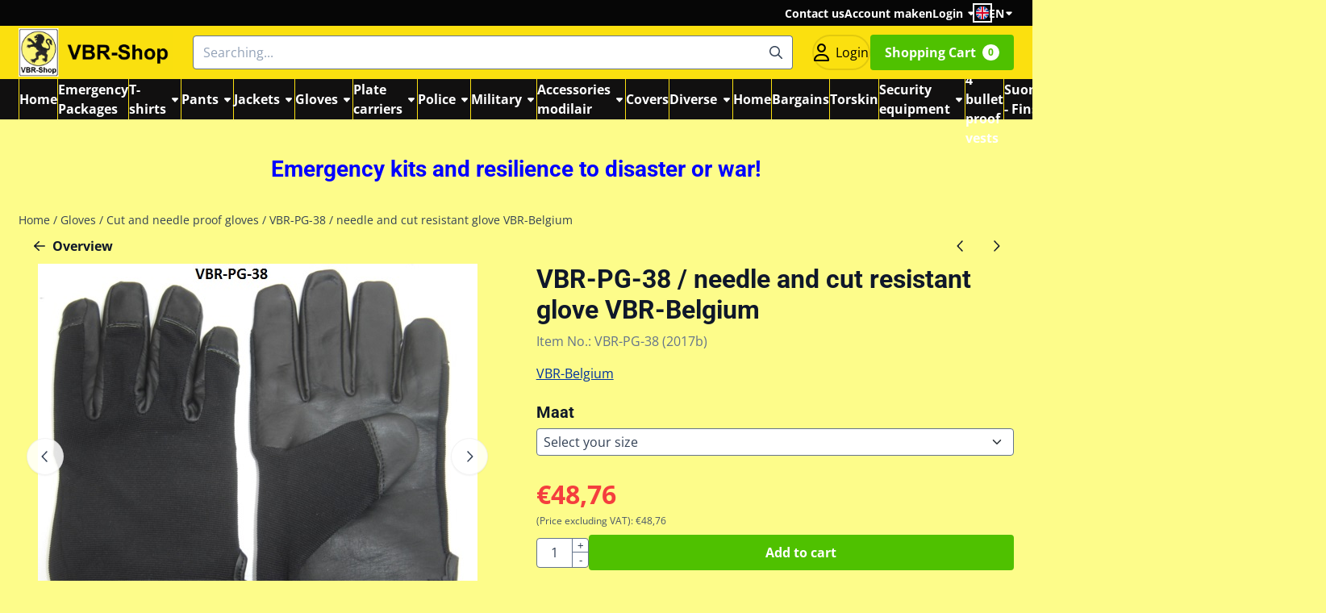

--- FILE ---
content_type: text/html; charset=UTF-8
request_url: https://www.vbr-shop.com/gloves/cut-and-needle-proof-gloves/vbr-pg-38----needle-and-cut-resistant-glove
body_size: 28514
content:
<!DOCTYPE html> <html lang="en" class="no-js"> <head> <meta http-equiv="content-type" content="text/html; charset=utf-8"/> <meta name="description" content="Inexpensive needle-resistant and cut-resistant police gloves VBR-PG-38 are also used in the industry for cleaning areas that contain drug needles. Excellent safety and protection against unintentional needle pricks, knife stings and cuts on the palm of the hand, fingers and fingertips."/> <meta name="robots" content="index,follow"> <meta name="viewport" content="width=device-width, initial-scale=1, user-scalable=yes, maximum-scale=5" /> <meta name="google-site-verification" content="google-site-verification=v4wf3MlGFQ1li0yH4RcT8aLHxv9cDvwEyd0al3TkSYY"/> <title>Cheap needle and cut resistant gloves VBR-PG-38</title> <base href="https://www.vbr-shop.com/"/> <link rel="dns-prefetch" href="https://fonts.gstatic.com/"> <link rel="dns-prefetch" href="https://cdn.shoptrader.com/"> <link rel="dns-prefetch" href="https://connect.facebook.net/"> <link rel="icon" href="https://www.vbr-shop.com/images/faviconimages/vbr-shop-logo-1.jpg" type="image/x-icon"> <link rel="shortcut icon" type="image/x-icon" href="https://www.vbr-shop.com/images/faviconimages/vbr-shop-logo-1.jpg"/> <link rel="canonical" href="https://www.vbr-shop.com/gloves/cut-and-needle-proof-gloves/vbr-pg-38----needle-and-cut-resistant-glove"/> <link rel="alternate" hreflang="nl" href="https://www.vbr-shop.com/handschoenen/snij--en-naaldwerende-handschoenen/vbr-pg-38---naald-en-snijwerende-handschoen"/> <link rel="alternate" hreflang="x-default" href="https://www.vbr-shop.com/handschoenen/snij--en-naaldwerende-handschoenen/vbr-pg-38---naald-en-snijwerende-handschoen"/> <link rel="alternate" hreflang="en" href="https://www.vbr-shop.com/gloves/cut-and-needle-proof-gloves/vbr-pg-38----needle-and-cut-resistant-glove"/> <link rel="alternate" hreflang="de" href="https://www.vbr-shop.com/handschuhe/cut-und-nadel-handschuhe/vbr-pg-38----nadel-und-cut-handschuh"/> <link rel="alternate" hreflang="fr" href="https://www.vbr-shop.com/gants/gants-anti-coupures-et-anti-aiguille/vbr-pg-38---gants-ant-aiguille-et-anti-coupures"/> <script>
        window.translations = {
                        PRODUCT_CARD_ARIA_LABEL: 'Product: ',
            PRODUCT_PRIJS_ARIA_LABEL: 'Price: ',
                        SHOPPING_CART_BUTTON_ARIA_LABEL_1: 'Add ',
            SHOPPING_CART_BUTTON_ARIA_LABEL_2: ' to cart',
            PRODUCT_PRIJS_KORTING_ARIA_LABEL_1: 'From ',
            PRODUCT_PRIJS_KORTING_ARIA_LABEL_2: ' for ',
                        SHOPPINGCART_ARIA_LIVE_QUANTITY_UPDATE_MESSAGE_BEGIN: 'Quantity of',
            SHOPPINGCART_ARIA_LIVE_QUANTITY_INCREASE_MESSAGE: 'has been increased to',
            SHOPPINGCART_ARIA_LIVE_QUANTITY_DECREASE_MESSAGE: 'has been decreased to',
            SHOPPINGCART_ARIA_LIVE_DELETE_PRODUCT_MESSAGE: 'has been removed from the cart.',
            SHOPPINGCART_ARIA_LIVE_QUANTITY_REFRESH_MESSAGE: 'has been updated to'
        };
    </script> <style>
            @font-face{font-display:swap;font-family:'Open Sans';font-style:normal;font-weight:400;font-stretch:normal;src:url(https://fonts.gstatic.com/s/opensans/v44/memSYaGs126MiZpBA-UvWbX2vVnXBbObj2OVZyOOSr4dVJWUgsjZ0B4taVIGxA.woff2) format('woff2');unicode-range:U+0460-052F,U+1C80-1C8A,U+20B4,U+2DE0-2DFF,U+A640-A69F,U+FE2E-FE2F}@font-face{font-display:swap;font-family:'Open Sans';font-style:normal;font-weight:400;font-stretch:normal;src:url(https://fonts.gstatic.com/s/opensans/v44/memSYaGs126MiZpBA-UvWbX2vVnXBbObj2OVZyOOSr4dVJWUgsjZ0B4kaVIGxA.woff2) format('woff2');unicode-range:U+0301,U+0400-045F,U+0490-0491,U+04B0-04B1,U+2116}@font-face{font-display:swap;font-family:'Open Sans';font-style:normal;font-weight:400;font-stretch:normal;src:url(https://fonts.gstatic.com/s/opensans/v44/memSYaGs126MiZpBA-UvWbX2vVnXBbObj2OVZyOOSr4dVJWUgsjZ0B4saVIGxA.woff2) format('woff2');unicode-range:U+1F00-1FFF}@font-face{font-display:swap;font-family:'Open Sans';font-style:normal;font-weight:400;font-stretch:normal;src:url(https://fonts.gstatic.com/s/opensans/v44/memSYaGs126MiZpBA-UvWbX2vVnXBbObj2OVZyOOSr4dVJWUgsjZ0B4jaVIGxA.woff2) format('woff2');unicode-range:U+0370-0377,U+037A-037F,U+0384-038A,U+038C,U+038E-03A1,U+03A3-03FF}@font-face{font-display:swap;font-family:'Open Sans';font-style:normal;font-weight:400;font-stretch:normal;src:url(https://fonts.gstatic.com/s/opensans/v44/memSYaGs126MiZpBA-UvWbX2vVnXBbObj2OVZyOOSr4dVJWUgsjZ0B4iaVIGxA.woff2) format('woff2');unicode-range:U+0307-0308,U+0590-05FF,U+200C-2010,U+20AA,U+25CC,U+FB1D-FB4F}@font-face{font-display:swap;font-family:'Open Sans';font-style:normal;font-weight:400;font-stretch:normal;src:url(https://fonts.gstatic.com/s/opensans/v44/memSYaGs126MiZpBA-UvWbX2vVnXBbObj2OVZyOOSr4dVJWUgsjZ0B5caVIGxA.woff2) format('woff2');unicode-range:U+0302-0303,U+0305,U+0307-0308,U+0310,U+0312,U+0315,U+031A,U+0326-0327,U+032C,U+032F-0330,U+0332-0333,U+0338,U+033A,U+0346,U+034D,U+0391-03A1,U+03A3-03A9,U+03B1-03C9,U+03D1,U+03D5-03D6,U+03F0-03F1,U+03F4-03F5,U+2016-2017,U+2034-2038,U+203C,U+2040,U+2043,U+2047,U+2050,U+2057,U+205F,U+2070-2071,U+2074-208E,U+2090-209C,U+20D0-20DC,U+20E1,U+20E5-20EF,U+2100-2112,U+2114-2115,U+2117-2121,U+2123-214F,U+2190,U+2192,U+2194-21AE,U+21B0-21E5,U+21F1-21F2,U+21F4-2211,U+2213-2214,U+2216-22FF,U+2308-230B,U+2310,U+2319,U+231C-2321,U+2336-237A,U+237C,U+2395,U+239B-23B7,U+23D0,U+23DC-23E1,U+2474-2475,U+25AF,U+25B3,U+25B7,U+25BD,U+25C1,U+25CA,U+25CC,U+25FB,U+266D-266F,U+27C0-27FF,U+2900-2AFF,U+2B0E-2B11,U+2B30-2B4C,U+2BFE,U+3030,U+FF5B,U+FF5D,U+1D400-1D7FF,U+1EE00-1EEFF}@font-face{font-display:swap;font-family:'Open Sans';font-style:normal;font-weight:400;font-stretch:normal;src:url(https://fonts.gstatic.com/s/opensans/v44/memSYaGs126MiZpBA-UvWbX2vVnXBbObj2OVZyOOSr4dVJWUgsjZ0B5OaVIGxA.woff2) format('woff2');unicode-range:U+0001-000C,U+000E-001F,U+007F-009F,U+20DD-20E0,U+20E2-20E4,U+2150-218F,U+2190,U+2192,U+2194-2199,U+21AF,U+21E6-21F0,U+21F3,U+2218-2219,U+2299,U+22C4-22C6,U+2300-243F,U+2440-244A,U+2460-24FF,U+25A0-27BF,U+2800-28FF,U+2921-2922,U+2981,U+29BF,U+29EB,U+2B00-2BFF,U+4DC0-4DFF,U+FFF9-FFFB,U+10140-1018E,U+10190-1019C,U+101A0,U+101D0-101FD,U+102E0-102FB,U+10E60-10E7E,U+1D2C0-1D2D3,U+1D2E0-1D37F,U+1F000-1F0FF,U+1F100-1F1AD,U+1F1E6-1F1FF,U+1F30D-1F30F,U+1F315,U+1F31C,U+1F31E,U+1F320-1F32C,U+1F336,U+1F378,U+1F37D,U+1F382,U+1F393-1F39F,U+1F3A7-1F3A8,U+1F3AC-1F3AF,U+1F3C2,U+1F3C4-1F3C6,U+1F3CA-1F3CE,U+1F3D4-1F3E0,U+1F3ED,U+1F3F1-1F3F3,U+1F3F5-1F3F7,U+1F408,U+1F415,U+1F41F,U+1F426,U+1F43F,U+1F441-1F442,U+1F444,U+1F446-1F449,U+1F44C-1F44E,U+1F453,U+1F46A,U+1F47D,U+1F4A3,U+1F4B0,U+1F4B3,U+1F4B9,U+1F4BB,U+1F4BF,U+1F4C8-1F4CB,U+1F4D6,U+1F4DA,U+1F4DF,U+1F4E3-1F4E6,U+1F4EA-1F4ED,U+1F4F7,U+1F4F9-1F4FB,U+1F4FD-1F4FE,U+1F503,U+1F507-1F50B,U+1F50D,U+1F512-1F513,U+1F53E-1F54A,U+1F54F-1F5FA,U+1F610,U+1F650-1F67F,U+1F687,U+1F68D,U+1F691,U+1F694,U+1F698,U+1F6AD,U+1F6B2,U+1F6B9-1F6BA,U+1F6BC,U+1F6C6-1F6CF,U+1F6D3-1F6D7,U+1F6E0-1F6EA,U+1F6F0-1F6F3,U+1F6F7-1F6FC,U+1F700-1F7FF,U+1F800-1F80B,U+1F810-1F847,U+1F850-1F859,U+1F860-1F887,U+1F890-1F8AD,U+1F8B0-1F8BB,U+1F8C0-1F8C1,U+1F900-1F90B,U+1F93B,U+1F946,U+1F984,U+1F996,U+1F9E9,U+1FA00-1FA6F,U+1FA70-1FA7C,U+1FA80-1FA89,U+1FA8F-1FAC6,U+1FACE-1FADC,U+1FADF-1FAE9,U+1FAF0-1FAF8,U+1FB00-1FBFF}@font-face{font-display:swap;font-family:'Open Sans';font-style:normal;font-weight:400;font-stretch:normal;src:url(https://fonts.gstatic.com/s/opensans/v44/memSYaGs126MiZpBA-UvWbX2vVnXBbObj2OVZyOOSr4dVJWUgsjZ0B4vaVIGxA.woff2) format('woff2');unicode-range:U+0102-0103,U+0110-0111,U+0128-0129,U+0168-0169,U+01A0-01A1,U+01AF-01B0,U+0300-0301,U+0303-0304,U+0308-0309,U+0323,U+0329,U+1EA0-1EF9,U+20AB}@font-face{font-display:swap;font-family:'Open Sans';font-style:normal;font-weight:400;font-stretch:normal;src:url(https://fonts.gstatic.com/s/opensans/v44/memSYaGs126MiZpBA-UvWbX2vVnXBbObj2OVZyOOSr4dVJWUgsjZ0B4uaVIGxA.woff2) format('woff2');unicode-range:U+0100-02BA,U+02BD-02C5,U+02C7-02CC,U+02CE-02D7,U+02DD-02FF,U+0304,U+0308,U+0329,U+1D00-1DBF,U+1E00-1E9F,U+1EF2-1EFF,U+2020,U+20A0-20AB,U+20AD-20C0,U+2113,U+2C60-2C7F,U+A720-A7FF}@font-face{font-display:swap;font-family:'Open Sans';font-style:normal;font-weight:400;font-stretch:normal;src:url(https://fonts.gstatic.com/s/opensans/v44/memSYaGs126MiZpBA-UvWbX2vVnXBbObj2OVZyOOSr4dVJWUgsjZ0B4gaVI.woff2) format('woff2');unicode-range:U+0000-00FF,U+0131,U+0152-0153,U+02BB-02BC,U+02C6,U+02DA,U+02DC,U+0304,U+0308,U+0329,U+2000-206F,U+20AC,U+2122,U+2191,U+2193,U+2212,U+2215,U+FEFF,U+FFFD}@font-face{font-display:swap;font-family:'Open Sans';font-style:normal;font-weight:700;font-stretch:normal;src:url(https://fonts.gstatic.com/s/opensans/v44/memSYaGs126MiZpBA-UvWbX2vVnXBbObj2OVZyOOSr4dVJWUgsg-1x4taVIGxA.woff2) format('woff2');unicode-range:U+0460-052F,U+1C80-1C8A,U+20B4,U+2DE0-2DFF,U+A640-A69F,U+FE2E-FE2F}@font-face{font-display:swap;font-family:'Open Sans';font-style:normal;font-weight:700;font-stretch:normal;src:url(https://fonts.gstatic.com/s/opensans/v44/memSYaGs126MiZpBA-UvWbX2vVnXBbObj2OVZyOOSr4dVJWUgsg-1x4kaVIGxA.woff2) format('woff2');unicode-range:U+0301,U+0400-045F,U+0490-0491,U+04B0-04B1,U+2116}@font-face{font-display:swap;font-family:'Open Sans';font-style:normal;font-weight:700;font-stretch:normal;src:url(https://fonts.gstatic.com/s/opensans/v44/memSYaGs126MiZpBA-UvWbX2vVnXBbObj2OVZyOOSr4dVJWUgsg-1x4saVIGxA.woff2) format('woff2');unicode-range:U+1F00-1FFF}@font-face{font-display:swap;font-family:'Open Sans';font-style:normal;font-weight:700;font-stretch:normal;src:url(https://fonts.gstatic.com/s/opensans/v44/memSYaGs126MiZpBA-UvWbX2vVnXBbObj2OVZyOOSr4dVJWUgsg-1x4jaVIGxA.woff2) format('woff2');unicode-range:U+0370-0377,U+037A-037F,U+0384-038A,U+038C,U+038E-03A1,U+03A3-03FF}@font-face{font-display:swap;font-family:'Open Sans';font-style:normal;font-weight:700;font-stretch:normal;src:url(https://fonts.gstatic.com/s/opensans/v44/memSYaGs126MiZpBA-UvWbX2vVnXBbObj2OVZyOOSr4dVJWUgsg-1x4iaVIGxA.woff2) format('woff2');unicode-range:U+0307-0308,U+0590-05FF,U+200C-2010,U+20AA,U+25CC,U+FB1D-FB4F}@font-face{font-display:swap;font-family:'Open Sans';font-style:normal;font-weight:700;font-stretch:normal;src:url(https://fonts.gstatic.com/s/opensans/v44/memSYaGs126MiZpBA-UvWbX2vVnXBbObj2OVZyOOSr4dVJWUgsg-1x5caVIGxA.woff2) format('woff2');unicode-range:U+0302-0303,U+0305,U+0307-0308,U+0310,U+0312,U+0315,U+031A,U+0326-0327,U+032C,U+032F-0330,U+0332-0333,U+0338,U+033A,U+0346,U+034D,U+0391-03A1,U+03A3-03A9,U+03B1-03C9,U+03D1,U+03D5-03D6,U+03F0-03F1,U+03F4-03F5,U+2016-2017,U+2034-2038,U+203C,U+2040,U+2043,U+2047,U+2050,U+2057,U+205F,U+2070-2071,U+2074-208E,U+2090-209C,U+20D0-20DC,U+20E1,U+20E5-20EF,U+2100-2112,U+2114-2115,U+2117-2121,U+2123-214F,U+2190,U+2192,U+2194-21AE,U+21B0-21E5,U+21F1-21F2,U+21F4-2211,U+2213-2214,U+2216-22FF,U+2308-230B,U+2310,U+2319,U+231C-2321,U+2336-237A,U+237C,U+2395,U+239B-23B7,U+23D0,U+23DC-23E1,U+2474-2475,U+25AF,U+25B3,U+25B7,U+25BD,U+25C1,U+25CA,U+25CC,U+25FB,U+266D-266F,U+27C0-27FF,U+2900-2AFF,U+2B0E-2B11,U+2B30-2B4C,U+2BFE,U+3030,U+FF5B,U+FF5D,U+1D400-1D7FF,U+1EE00-1EEFF}@font-face{font-display:swap;font-family:'Open Sans';font-style:normal;font-weight:700;font-stretch:normal;src:url(https://fonts.gstatic.com/s/opensans/v44/memSYaGs126MiZpBA-UvWbX2vVnXBbObj2OVZyOOSr4dVJWUgsg-1x5OaVIGxA.woff2) format('woff2');unicode-range:U+0001-000C,U+000E-001F,U+007F-009F,U+20DD-20E0,U+20E2-20E4,U+2150-218F,U+2190,U+2192,U+2194-2199,U+21AF,U+21E6-21F0,U+21F3,U+2218-2219,U+2299,U+22C4-22C6,U+2300-243F,U+2440-244A,U+2460-24FF,U+25A0-27BF,U+2800-28FF,U+2921-2922,U+2981,U+29BF,U+29EB,U+2B00-2BFF,U+4DC0-4DFF,U+FFF9-FFFB,U+10140-1018E,U+10190-1019C,U+101A0,U+101D0-101FD,U+102E0-102FB,U+10E60-10E7E,U+1D2C0-1D2D3,U+1D2E0-1D37F,U+1F000-1F0FF,U+1F100-1F1AD,U+1F1E6-1F1FF,U+1F30D-1F30F,U+1F315,U+1F31C,U+1F31E,U+1F320-1F32C,U+1F336,U+1F378,U+1F37D,U+1F382,U+1F393-1F39F,U+1F3A7-1F3A8,U+1F3AC-1F3AF,U+1F3C2,U+1F3C4-1F3C6,U+1F3CA-1F3CE,U+1F3D4-1F3E0,U+1F3ED,U+1F3F1-1F3F3,U+1F3F5-1F3F7,U+1F408,U+1F415,U+1F41F,U+1F426,U+1F43F,U+1F441-1F442,U+1F444,U+1F446-1F449,U+1F44C-1F44E,U+1F453,U+1F46A,U+1F47D,U+1F4A3,U+1F4B0,U+1F4B3,U+1F4B9,U+1F4BB,U+1F4BF,U+1F4C8-1F4CB,U+1F4D6,U+1F4DA,U+1F4DF,U+1F4E3-1F4E6,U+1F4EA-1F4ED,U+1F4F7,U+1F4F9-1F4FB,U+1F4FD-1F4FE,U+1F503,U+1F507-1F50B,U+1F50D,U+1F512-1F513,U+1F53E-1F54A,U+1F54F-1F5FA,U+1F610,U+1F650-1F67F,U+1F687,U+1F68D,U+1F691,U+1F694,U+1F698,U+1F6AD,U+1F6B2,U+1F6B9-1F6BA,U+1F6BC,U+1F6C6-1F6CF,U+1F6D3-1F6D7,U+1F6E0-1F6EA,U+1F6F0-1F6F3,U+1F6F7-1F6FC,U+1F700-1F7FF,U+1F800-1F80B,U+1F810-1F847,U+1F850-1F859,U+1F860-1F887,U+1F890-1F8AD,U+1F8B0-1F8BB,U+1F8C0-1F8C1,U+1F900-1F90B,U+1F93B,U+1F946,U+1F984,U+1F996,U+1F9E9,U+1FA00-1FA6F,U+1FA70-1FA7C,U+1FA80-1FA89,U+1FA8F-1FAC6,U+1FACE-1FADC,U+1FADF-1FAE9,U+1FAF0-1FAF8,U+1FB00-1FBFF}@font-face{font-display:swap;font-family:'Open Sans';font-style:normal;font-weight:700;font-stretch:normal;src:url(https://fonts.gstatic.com/s/opensans/v44/memSYaGs126MiZpBA-UvWbX2vVnXBbObj2OVZyOOSr4dVJWUgsg-1x4vaVIGxA.woff2) format('woff2');unicode-range:U+0102-0103,U+0110-0111,U+0128-0129,U+0168-0169,U+01A0-01A1,U+01AF-01B0,U+0300-0301,U+0303-0304,U+0308-0309,U+0323,U+0329,U+1EA0-1EF9,U+20AB}@font-face{font-display:swap;font-family:'Open Sans';font-style:normal;font-weight:700;font-stretch:normal;src:url(https://fonts.gstatic.com/s/opensans/v44/memSYaGs126MiZpBA-UvWbX2vVnXBbObj2OVZyOOSr4dVJWUgsg-1x4uaVIGxA.woff2) format('woff2');unicode-range:U+0100-02BA,U+02BD-02C5,U+02C7-02CC,U+02CE-02D7,U+02DD-02FF,U+0304,U+0308,U+0329,U+1D00-1DBF,U+1E00-1E9F,U+1EF2-1EFF,U+2020,U+20A0-20AB,U+20AD-20C0,U+2113,U+2C60-2C7F,U+A720-A7FF}@font-face{font-display:swap;font-family:'Open Sans';font-style:normal;font-weight:700;font-stretch:normal;src:url(https://fonts.gstatic.com/s/opensans/v44/memSYaGs126MiZpBA-UvWbX2vVnXBbObj2OVZyOOSr4dVJWUgsg-1x4gaVI.woff2) format('woff2');unicode-range:U+0000-00FF,U+0131,U+0152-0153,U+02BB-02BC,U+02C6,U+02DA,U+02DC,U+0304,U+0308,U+0329,U+2000-206F,U+20AC,U+2122,U+2191,U+2193,U+2212,U+2215,U+FEFF,U+FFFD}@font-face{font-display:swap;font-family:'Roboto';font-style:normal;font-weight:400;font-stretch:normal;src:url(https://fonts.gstatic.com/s/roboto/v50/KFOMCnqEu92Fr1ME7kSn66aGLdTylUAMQXC89YmC2DPNWubEbVmZiArmlw.woff2) format('woff2');unicode-range:U+0460-052F,U+1C80-1C8A,U+20B4,U+2DE0-2DFF,U+A640-A69F,U+FE2E-FE2F}@font-face{font-display:swap;font-family:'Roboto';font-style:normal;font-weight:400;font-stretch:normal;src:url(https://fonts.gstatic.com/s/roboto/v50/KFOMCnqEu92Fr1ME7kSn66aGLdTylUAMQXC89YmC2DPNWubEbVmQiArmlw.woff2) format('woff2');unicode-range:U+0301,U+0400-045F,U+0490-0491,U+04B0-04B1,U+2116}@font-face{font-display:swap;font-family:'Roboto';font-style:normal;font-weight:400;font-stretch:normal;src:url(https://fonts.gstatic.com/s/roboto/v50/KFOMCnqEu92Fr1ME7kSn66aGLdTylUAMQXC89YmC2DPNWubEbVmYiArmlw.woff2) format('woff2');unicode-range:U+1F00-1FFF}@font-face{font-display:swap;font-family:'Roboto';font-style:normal;font-weight:400;font-stretch:normal;src:url(https://fonts.gstatic.com/s/roboto/v50/KFOMCnqEu92Fr1ME7kSn66aGLdTylUAMQXC89YmC2DPNWubEbVmXiArmlw.woff2) format('woff2');unicode-range:U+0370-0377,U+037A-037F,U+0384-038A,U+038C,U+038E-03A1,U+03A3-03FF}@font-face{font-display:swap;font-family:'Roboto';font-style:normal;font-weight:400;font-stretch:normal;src:url(https://fonts.gstatic.com/s/roboto/v50/KFOMCnqEu92Fr1ME7kSn66aGLdTylUAMQXC89YmC2DPNWubEbVnoiArmlw.woff2) format('woff2');unicode-range:U+0302-0303,U+0305,U+0307-0308,U+0310,U+0312,U+0315,U+031A,U+0326-0327,U+032C,U+032F-0330,U+0332-0333,U+0338,U+033A,U+0346,U+034D,U+0391-03A1,U+03A3-03A9,U+03B1-03C9,U+03D1,U+03D5-03D6,U+03F0-03F1,U+03F4-03F5,U+2016-2017,U+2034-2038,U+203C,U+2040,U+2043,U+2047,U+2050,U+2057,U+205F,U+2070-2071,U+2074-208E,U+2090-209C,U+20D0-20DC,U+20E1,U+20E5-20EF,U+2100-2112,U+2114-2115,U+2117-2121,U+2123-214F,U+2190,U+2192,U+2194-21AE,U+21B0-21E5,U+21F1-21F2,U+21F4-2211,U+2213-2214,U+2216-22FF,U+2308-230B,U+2310,U+2319,U+231C-2321,U+2336-237A,U+237C,U+2395,U+239B-23B7,U+23D0,U+23DC-23E1,U+2474-2475,U+25AF,U+25B3,U+25B7,U+25BD,U+25C1,U+25CA,U+25CC,U+25FB,U+266D-266F,U+27C0-27FF,U+2900-2AFF,U+2B0E-2B11,U+2B30-2B4C,U+2BFE,U+3030,U+FF5B,U+FF5D,U+1D400-1D7FF,U+1EE00-1EEFF}@font-face{font-display:swap;font-family:'Roboto';font-style:normal;font-weight:400;font-stretch:normal;src:url(https://fonts.gstatic.com/s/roboto/v50/KFOMCnqEu92Fr1ME7kSn66aGLdTylUAMQXC89YmC2DPNWubEbVn6iArmlw.woff2) format('woff2');unicode-range:U+0001-000C,U+000E-001F,U+007F-009F,U+20DD-20E0,U+20E2-20E4,U+2150-218F,U+2190,U+2192,U+2194-2199,U+21AF,U+21E6-21F0,U+21F3,U+2218-2219,U+2299,U+22C4-22C6,U+2300-243F,U+2440-244A,U+2460-24FF,U+25A0-27BF,U+2800-28FF,U+2921-2922,U+2981,U+29BF,U+29EB,U+2B00-2BFF,U+4DC0-4DFF,U+FFF9-FFFB,U+10140-1018E,U+10190-1019C,U+101A0,U+101D0-101FD,U+102E0-102FB,U+10E60-10E7E,U+1D2C0-1D2D3,U+1D2E0-1D37F,U+1F000-1F0FF,U+1F100-1F1AD,U+1F1E6-1F1FF,U+1F30D-1F30F,U+1F315,U+1F31C,U+1F31E,U+1F320-1F32C,U+1F336,U+1F378,U+1F37D,U+1F382,U+1F393-1F39F,U+1F3A7-1F3A8,U+1F3AC-1F3AF,U+1F3C2,U+1F3C4-1F3C6,U+1F3CA-1F3CE,U+1F3D4-1F3E0,U+1F3ED,U+1F3F1-1F3F3,U+1F3F5-1F3F7,U+1F408,U+1F415,U+1F41F,U+1F426,U+1F43F,U+1F441-1F442,U+1F444,U+1F446-1F449,U+1F44C-1F44E,U+1F453,U+1F46A,U+1F47D,U+1F4A3,U+1F4B0,U+1F4B3,U+1F4B9,U+1F4BB,U+1F4BF,U+1F4C8-1F4CB,U+1F4D6,U+1F4DA,U+1F4DF,U+1F4E3-1F4E6,U+1F4EA-1F4ED,U+1F4F7,U+1F4F9-1F4FB,U+1F4FD-1F4FE,U+1F503,U+1F507-1F50B,U+1F50D,U+1F512-1F513,U+1F53E-1F54A,U+1F54F-1F5FA,U+1F610,U+1F650-1F67F,U+1F687,U+1F68D,U+1F691,U+1F694,U+1F698,U+1F6AD,U+1F6B2,U+1F6B9-1F6BA,U+1F6BC,U+1F6C6-1F6CF,U+1F6D3-1F6D7,U+1F6E0-1F6EA,U+1F6F0-1F6F3,U+1F6F7-1F6FC,U+1F700-1F7FF,U+1F800-1F80B,U+1F810-1F847,U+1F850-1F859,U+1F860-1F887,U+1F890-1F8AD,U+1F8B0-1F8BB,U+1F8C0-1F8C1,U+1F900-1F90B,U+1F93B,U+1F946,U+1F984,U+1F996,U+1F9E9,U+1FA00-1FA6F,U+1FA70-1FA7C,U+1FA80-1FA89,U+1FA8F-1FAC6,U+1FACE-1FADC,U+1FADF-1FAE9,U+1FAF0-1FAF8,U+1FB00-1FBFF}@font-face{font-display:swap;font-family:'Roboto';font-style:normal;font-weight:400;font-stretch:normal;src:url(https://fonts.gstatic.com/s/roboto/v50/KFOMCnqEu92Fr1ME7kSn66aGLdTylUAMQXC89YmC2DPNWubEbVmbiArmlw.woff2) format('woff2');unicode-range:U+0102-0103,U+0110-0111,U+0128-0129,U+0168-0169,U+01A0-01A1,U+01AF-01B0,U+0300-0301,U+0303-0304,U+0308-0309,U+0323,U+0329,U+1EA0-1EF9,U+20AB}@font-face{font-display:swap;font-family:'Roboto';font-style:normal;font-weight:400;font-stretch:normal;src:url(https://fonts.gstatic.com/s/roboto/v50/KFOMCnqEu92Fr1ME7kSn66aGLdTylUAMQXC89YmC2DPNWubEbVmaiArmlw.woff2) format('woff2');unicode-range:U+0100-02BA,U+02BD-02C5,U+02C7-02CC,U+02CE-02D7,U+02DD-02FF,U+0304,U+0308,U+0329,U+1D00-1DBF,U+1E00-1E9F,U+1EF2-1EFF,U+2020,U+20A0-20AB,U+20AD-20C0,U+2113,U+2C60-2C7F,U+A720-A7FF}@font-face{font-display:swap;font-family:'Roboto';font-style:normal;font-weight:400;font-stretch:normal;src:url(https://fonts.gstatic.com/s/roboto/v50/KFOMCnqEu92Fr1ME7kSn66aGLdTylUAMQXC89YmC2DPNWubEbVmUiAo.woff2) format('woff2');unicode-range:U+0000-00FF,U+0131,U+0152-0153,U+02BB-02BC,U+02C6,U+02DA,U+02DC,U+0304,U+0308,U+0329,U+2000-206F,U+20AC,U+2122,U+2191,U+2193,U+2212,U+2215,U+FEFF,U+FFFD}@font-face{font-display:swap;font-family:'Roboto';font-style:normal;font-weight:700;font-stretch:normal;src:url(https://fonts.gstatic.com/s/roboto/v50/KFOMCnqEu92Fr1ME7kSn66aGLdTylUAMQXC89YmC2DPNWuYjalmZiArmlw.woff2) format('woff2');unicode-range:U+0460-052F,U+1C80-1C8A,U+20B4,U+2DE0-2DFF,U+A640-A69F,U+FE2E-FE2F}@font-face{font-display:swap;font-family:'Roboto';font-style:normal;font-weight:700;font-stretch:normal;src:url(https://fonts.gstatic.com/s/roboto/v50/KFOMCnqEu92Fr1ME7kSn66aGLdTylUAMQXC89YmC2DPNWuYjalmQiArmlw.woff2) format('woff2');unicode-range:U+0301,U+0400-045F,U+0490-0491,U+04B0-04B1,U+2116}@font-face{font-display:swap;font-family:'Roboto';font-style:normal;font-weight:700;font-stretch:normal;src:url(https://fonts.gstatic.com/s/roboto/v50/KFOMCnqEu92Fr1ME7kSn66aGLdTylUAMQXC89YmC2DPNWuYjalmYiArmlw.woff2) format('woff2');unicode-range:U+1F00-1FFF}@font-face{font-display:swap;font-family:'Roboto';font-style:normal;font-weight:700;font-stretch:normal;src:url(https://fonts.gstatic.com/s/roboto/v50/KFOMCnqEu92Fr1ME7kSn66aGLdTylUAMQXC89YmC2DPNWuYjalmXiArmlw.woff2) format('woff2');unicode-range:U+0370-0377,U+037A-037F,U+0384-038A,U+038C,U+038E-03A1,U+03A3-03FF}@font-face{font-display:swap;font-family:'Roboto';font-style:normal;font-weight:700;font-stretch:normal;src:url(https://fonts.gstatic.com/s/roboto/v50/KFOMCnqEu92Fr1ME7kSn66aGLdTylUAMQXC89YmC2DPNWuYjalnoiArmlw.woff2) format('woff2');unicode-range:U+0302-0303,U+0305,U+0307-0308,U+0310,U+0312,U+0315,U+031A,U+0326-0327,U+032C,U+032F-0330,U+0332-0333,U+0338,U+033A,U+0346,U+034D,U+0391-03A1,U+03A3-03A9,U+03B1-03C9,U+03D1,U+03D5-03D6,U+03F0-03F1,U+03F4-03F5,U+2016-2017,U+2034-2038,U+203C,U+2040,U+2043,U+2047,U+2050,U+2057,U+205F,U+2070-2071,U+2074-208E,U+2090-209C,U+20D0-20DC,U+20E1,U+20E5-20EF,U+2100-2112,U+2114-2115,U+2117-2121,U+2123-214F,U+2190,U+2192,U+2194-21AE,U+21B0-21E5,U+21F1-21F2,U+21F4-2211,U+2213-2214,U+2216-22FF,U+2308-230B,U+2310,U+2319,U+231C-2321,U+2336-237A,U+237C,U+2395,U+239B-23B7,U+23D0,U+23DC-23E1,U+2474-2475,U+25AF,U+25B3,U+25B7,U+25BD,U+25C1,U+25CA,U+25CC,U+25FB,U+266D-266F,U+27C0-27FF,U+2900-2AFF,U+2B0E-2B11,U+2B30-2B4C,U+2BFE,U+3030,U+FF5B,U+FF5D,U+1D400-1D7FF,U+1EE00-1EEFF}@font-face{font-display:swap;font-family:'Roboto';font-style:normal;font-weight:700;font-stretch:normal;src:url(https://fonts.gstatic.com/s/roboto/v50/KFOMCnqEu92Fr1ME7kSn66aGLdTylUAMQXC89YmC2DPNWuYjaln6iArmlw.woff2) format('woff2');unicode-range:U+0001-000C,U+000E-001F,U+007F-009F,U+20DD-20E0,U+20E2-20E4,U+2150-218F,U+2190,U+2192,U+2194-2199,U+21AF,U+21E6-21F0,U+21F3,U+2218-2219,U+2299,U+22C4-22C6,U+2300-243F,U+2440-244A,U+2460-24FF,U+25A0-27BF,U+2800-28FF,U+2921-2922,U+2981,U+29BF,U+29EB,U+2B00-2BFF,U+4DC0-4DFF,U+FFF9-FFFB,U+10140-1018E,U+10190-1019C,U+101A0,U+101D0-101FD,U+102E0-102FB,U+10E60-10E7E,U+1D2C0-1D2D3,U+1D2E0-1D37F,U+1F000-1F0FF,U+1F100-1F1AD,U+1F1E6-1F1FF,U+1F30D-1F30F,U+1F315,U+1F31C,U+1F31E,U+1F320-1F32C,U+1F336,U+1F378,U+1F37D,U+1F382,U+1F393-1F39F,U+1F3A7-1F3A8,U+1F3AC-1F3AF,U+1F3C2,U+1F3C4-1F3C6,U+1F3CA-1F3CE,U+1F3D4-1F3E0,U+1F3ED,U+1F3F1-1F3F3,U+1F3F5-1F3F7,U+1F408,U+1F415,U+1F41F,U+1F426,U+1F43F,U+1F441-1F442,U+1F444,U+1F446-1F449,U+1F44C-1F44E,U+1F453,U+1F46A,U+1F47D,U+1F4A3,U+1F4B0,U+1F4B3,U+1F4B9,U+1F4BB,U+1F4BF,U+1F4C8-1F4CB,U+1F4D6,U+1F4DA,U+1F4DF,U+1F4E3-1F4E6,U+1F4EA-1F4ED,U+1F4F7,U+1F4F9-1F4FB,U+1F4FD-1F4FE,U+1F503,U+1F507-1F50B,U+1F50D,U+1F512-1F513,U+1F53E-1F54A,U+1F54F-1F5FA,U+1F610,U+1F650-1F67F,U+1F687,U+1F68D,U+1F691,U+1F694,U+1F698,U+1F6AD,U+1F6B2,U+1F6B9-1F6BA,U+1F6BC,U+1F6C6-1F6CF,U+1F6D3-1F6D7,U+1F6E0-1F6EA,U+1F6F0-1F6F3,U+1F6F7-1F6FC,U+1F700-1F7FF,U+1F800-1F80B,U+1F810-1F847,U+1F850-1F859,U+1F860-1F887,U+1F890-1F8AD,U+1F8B0-1F8BB,U+1F8C0-1F8C1,U+1F900-1F90B,U+1F93B,U+1F946,U+1F984,U+1F996,U+1F9E9,U+1FA00-1FA6F,U+1FA70-1FA7C,U+1FA80-1FA89,U+1FA8F-1FAC6,U+1FACE-1FADC,U+1FADF-1FAE9,U+1FAF0-1FAF8,U+1FB00-1FBFF}@font-face{font-display:swap;font-family:'Roboto';font-style:normal;font-weight:700;font-stretch:normal;src:url(https://fonts.gstatic.com/s/roboto/v50/KFOMCnqEu92Fr1ME7kSn66aGLdTylUAMQXC89YmC2DPNWuYjalmbiArmlw.woff2) format('woff2');unicode-range:U+0102-0103,U+0110-0111,U+0128-0129,U+0168-0169,U+01A0-01A1,U+01AF-01B0,U+0300-0301,U+0303-0304,U+0308-0309,U+0323,U+0329,U+1EA0-1EF9,U+20AB}@font-face{font-display:swap;font-family:'Roboto';font-style:normal;font-weight:700;font-stretch:normal;src:url(https://fonts.gstatic.com/s/roboto/v50/KFOMCnqEu92Fr1ME7kSn66aGLdTylUAMQXC89YmC2DPNWuYjalmaiArmlw.woff2) format('woff2');unicode-range:U+0100-02BA,U+02BD-02C5,U+02C7-02CC,U+02CE-02D7,U+02DD-02FF,U+0304,U+0308,U+0329,U+1D00-1DBF,U+1E00-1E9F,U+1EF2-1EFF,U+2020,U+20A0-20AB,U+20AD-20C0,U+2113,U+2C60-2C7F,U+A720-A7FF}@font-face{font-display:swap;font-family:'Roboto';font-style:normal;font-weight:700;font-stretch:normal;src:url(https://fonts.gstatic.com/s/roboto/v50/KFOMCnqEu92Fr1ME7kSn66aGLdTylUAMQXC89YmC2DPNWuYjalmUiAo.woff2) format('woff2');unicode-range:U+0000-00FF,U+0131,U+0152-0153,U+02BB-02BC,U+02C6,U+02DA,U+02DC,U+0304,U+0308,U+0329,U+2000-206F,U+20AC,U+2122,U+2191,U+2193,U+2212,U+2215,U+FEFF,U+FFFD}#owl-carousel-homepage .owl-dots .owl-dot.active span,#owl-carousel-homepage .owl-dots .owl-dot:hover span{background:#!important}div#slider-homepage{max-height:350px}.mega-menu{--mega-menu-column-width:275px;--mega-menu-column-spacer:2rem;--mega-menu-extra-field-spacer:var(--mega-menu-column-spacer);--mega-menu-extra-field-width:275px;--mega-menu-heading-color:var(--grey-900);--mega-menu-heading-color-hover:var(--grey-900);--mega-menu-link-color:var(--grey-700);--mega-menu-link-color-hover:var(--grey-700);--mega-menu-extra-field-color:var(--grey-700);justify-content:space-between;gap:var(--mega-menu-extra-field-spacer);display:none;position:absolute;height:auto;z-index:var(--mega-menu-dropdown-z-index);background:#fff;box-shadow:none;transition-property:box-shadow;border-radius:var(--mega-menu-dropdown-border-radius);border:0}.mega-menu:has(.mega-menu__extra-field){--mega-menu-column-width:245px}.hasSubChilds.mega-menu,.smallMenuMaxItems.mega-menu{--mega-menu-nav-width:calc(100% - var(--mega-menu-extra-field-width) - var(--mega-menu-extra-field-spacer));left:0;width:100%;padding-block:1.5rem;padding-inline:2rem}.hasNoSubChilds:not(.smallMenuMaxItems).mega-menu{--mega-menu-nav-width:auto;--mega-menu-min-width:12rem;min-width:var(--mega-menu-min-width);width:max-content;padding-block:.5rem;padding-inline:var(--site-nav-item-padding-x)}@supports selector(:has(a,b)){.site-nav-item--level-0:has(.hasNoSubChilds:not(.smallMenuMaxItems).mega-menu){position:relative}.hasNoSubChilds:not(.smallMenuMaxItems).mega-menu{min-width:max(var(--mega-menu-min-width), 100%)}}.site-nav-item--level-0 .mega-menu.is-open,.site-nav-item--level-0:hover .mega-menu,.site-nav-item--level-0.js-hover .mega-menu{display:flex;--mega-menu-box-shadow-backdrop:-500vh 1000vh 0 1000vh rgba(0, 0, 0, .05);--mega-menu-box-shadow-border-color:var(--border-color);--mega-menu-box-shadow-border:0 1px 0 0 var(--mega-menu-box-shadow-border-color), /* bottom */
            -1px 0 0 0 var(--mega-menu-box-shadow-border-color), /* left */
            1px 0 0 0 var(--mega-menu-box-shadow-border-color);box-shadow:var(--mega-menu-box-shadow-border),var(--shadow-xl),var(--mega-menu-box-shadow-backdrop)}.hasSubChilds .mega-menu__nav,.smallMenuMaxItems .mega-menu__nav{column-gap:var(--mega-menu-column-spacer);column-width:var(--mega-menu-column-width);column-count:auto}.mega-menu__nav{width:100%}.hasSubChilds .mega-menu__list-wrapper{flex:1 0 auto;width:100%;margin-bottom:1rem;-webkit-column-break-inside:avoid;page-break-inside:avoid;break-inside:avoid}.mega-menu__list-heading,.mega-menu__list-item-link{display:block;text-overflow:ellipsis;overflow-x:hidden}@media screen and (max-width:1200px){.site-nav-item-link--level-0,.mega-menu__list-heading,.mega-menu__list-item-link{font-size:var(--text-size-sm)}}.mega-menu__list-heading:hover,.mega-menu__list-heading:focus,.mega-menu__list-item-link:hover,.mega-menu__list-item-link:focus{text-decoration:underline}.hasSubChilds .mega-menu__list-heading{font-weight:var(--font-weight-bold);color:var(--mega-menu-heading-color)}.hasSubChilds .mega-menu__list-heading:hover,.hasSubChilds .mega-menu__list-heading:focus{color:var(--mega-menu-heading-color-hover)}.hasNoSubChilds .mega-menu__list-heading,.hasNoSubChilds .mega-menu__extra-field{padding-block:.5rem}.mega-menu__list-item-link{padding-block:.25em}.hasNoSubChilds .mega-menu__list-heading,.mega-menu__list-item-link{color:var(--mega-menu-link-color)}.hasNoSubChilds .mega-menu__list-heading:hover,.hasNoSubChilds .mega-menu__list-heading:focus,.mega-menu__list-item-link:hover,.mega-menu__list-item-link:focus{color:var(--mega-menu-link-color-hover)}.mega-menu__btn{--btn-font-weight:var(--font-weight-normal);margin-top:.25rem}.mega-menu__extra-field{color:var(--mega-menu-extra-field-color)}.mega-menu__extra-field img{max-width:100%;height:auto}.mega-menu__extra-field--has-category-image{display:flex}.mega-menu__category-image{margin:auto}
        </style> <link rel="stylesheet" href="/themes/4000/css/abstracts/_print.css" media="print" crossorigin> <link rel="stylesheet" href="/themes/4000/css/abstracts/_variables_new.css?v=131.29531854914488349201" crossorigin> <link rel="stylesheet" href="/images/css/stApp-4000.css?v=131.29531854914488349201" crossorigin> <link rel="stylesheet" href="/themes/4000/css/stProduct-4000.css?v=131.29531854914488349201" crossorigin> <link rel="stylesheet" href="/themes/4000/css/homepagebuilder.css.signalize?controller=product&pageId=232&v=131.29531854914488349201" crossorigin> <link rel="stylesheet" href="/themes/4000/css/icomoon.css?v=131.29531854914488349201" media="print" onload="this.media='all'" crossorigin><meta name="twitter:card" content="summary" /> <meta name="twitter:title" content="Cheap needle and cut resistant gloves VBR-PG-38" /> <meta name="twitter:description" content="Inexpensive needle-resistant and cut-resistant police gloves VBR-PG-38 are also used in the industry for cleaning areas that contain drug needles. Excellent safety and protection against unintentional needle pricks, knife stings and cuts on the palm of the hand, fingers and fingertips." /> <meta name="twitter:image" content="https://www.vbr-shop.com/images/productimages/big/VBR-PG38-1.jpg" /> <meta name="twitter:url" content="https://www.vbr-shop.com/gloves/cut-and-needle-proof-gloves/vbr-pg-38----needle-and-cut-resistant-glove" /> <meta name="twitter:site" content="Vbrshop" /> <script type="application/ld+json">{
    "@context": "http://schema.org",
    "@type": "Product",
    "name": "VBR-PG-38 /  needle and cut resistant glove VBR-Belgium",
    "mpn": "",
    "sku": "",
    "image": "https://www.vbr-shop.com/images/productimages/big/VBR-PG38-1.jpg",
    "description": "Cheap needle-resistant and cut-resistant police gloves VBR-PG-38 are also used in the industry for cleaning areas where drug needles lie. The material used in these gloves provides excellent safety and protection against unintentional needle pricks, knife stings and cuts on the palm of the hand, fingers and fingertips.-These service gloves are suitable rather suitable for in the warmer period of the year.-These VBR-PG-38 gloves are especially valued for their high needle or puncture resistance such as when clearing glass where very sharp and fine glass shards may be present that can pass through most other needle-resistant gloves.-Protect yourself from the threat of blood-borne diseases that can infect you through injuries caused by needles and syringes from syringes.-Suitable for military, police or personal defense.-Specifications- Sharpness-resistant palm and fingertips.- High-quality leather palm.- Adjustable wrist closure knit back.- Excellent protection and comfort.- Resistant to 0.6 lbf to 28g needle-Sizes and dimensions.--Circumference of hand US - waists EU Waists152 - 178 mm XS EU - 6178 - 203 mm S EU - 7203 - 229 mm M EU - 8229 - 254 mm L EU - 9254 - 279 mm XL EU - 10279 - Plus mm 2XL EU - 11-",
    "offers": {
        "@type": "Offer",
        "price": "59.00",
        "priceCurrency": "EUR",
        "url": "https://www.vbr-shop.com/gloves/cut-and-needle-proof-gloves/vbr-pg-38----needle-and-cut-resistant-glove",
        "availability": "https://schema.org/InStock"
    },
    "brand": {
        "@type": "Brand",
        "name": "VBR-Belgium"
    }
}</script>
</head> <body id="st_product" class="gloves cut-and-needle-proof-gloves vbr-pg-38-needle-and-cut-resistant-glove not-logged-in "> <a href="#main-content" class="skip-link_btn btn btn-dark">Skip to main content</a> <a name="body-top"></a> <div class="page_placeholder_layover" id="page_placeholder_layover"> <img src="opc_loader.png" class="opc_loader" alt="" role="presentation"/> </div> <div id="cookieAriaLiveRegion" class="sr-only" aria-live="polite" aria-atomic="true"> <p id="cookieAriaLiveMessage">Cookie preferences are currently closed.</p> </div><aside class="topmenu" aria-label="Top menu"> <div class="bs-container d-flex" style="height:100%;"> <div class="topmenu-inner" id="menu_top"> <div class="topmenu-inner-col"> </div> <nav class="topmenu-inner-col" aria-label="Top menu navigation"> <ul class="topmenu-nav"> <li class="topmenu-nav-item topmenu-nav-item-1"><a href="https://www.vbr-shop.com/contact-us/" target="_self">Contact us</a></li> <li class="topmenu-nav-item topmenu-nav-item-2"><a href="https://www.vbr-shop.com/create_account.php" target="_self">Account maken</a></li> </ul> <ul class="topmenu_login-box"> <li class="login-button"> <button href="https://www.vbr-shop.com/login.php" id="login-toggle" aria-haspopup="true" aria-controls="login-form" aria-expanded="false" class="loggedin btn-topmenu">
                Login<span class="st-icon st-icon-style-regular st-icon-caret-down"> <svg xmlns="http://www.w3.org/2000/svg" viewBox="0 0 320 512"> <path d="M137.4 374.6c12.5 12.5 32.8 12.5 45.3 0l128-128c9.2-9.2 11.9-22.9 6.9-34.9s-16.6-19.8-29.6-19.8L32 192c-12.9 0-24.6 7.8-29.6 19.8s-2.2 25.7 6.9 34.9l128 128z"/> </svg> </span> </button> <div id="login-bar" class="dropdown-menu" role="form" aria-labelledby="login-toggle" hidden> <form name="login-bar" action="https://www.vbr-shop.com/login.php?action=process" method="post" enctype="application/x-www-form-urlencoded" autocomplete="off"> <input type="hidden" name="form_name" value="login-bar"> <div id="login-bar-email-adress"> <label for="loginBarEmail">E-Mail</label> <input type="email" name="email_address" class="form-control" id="loginBarEmail" autocomplete="username email"> </div> <div id="login-bar-password"> <label for="loginbarPassword">Password</label> <input type="password" name="password" class="form-control" id="loginbarPassword" autocomplete="current-password"> </div> <div class="login-bar-submit"> <button type="submit" class="configuration_btn configuration_button configuration_button_general has_icon_left"> <span class="st-icon st-icon-style-regular st-icon-user"> <svg xmlns="http://www.w3.org/2000/svg" viewBox="0 0 448 512"> <path d="M272 304h-96C78.8 304 0 382.8 0 480c0 17.67 14.33 32 32 32h384c17.67 0 32-14.33 32-32C448 382.8 369.2 304 272 304zM48.99 464C56.89 400.9 110.8 352 176 352h96c65.16 0 119.1 48.95 127 112H48.99zM224 256c70.69 0 128-57.31 128-128c0-70.69-57.31-128-128-128S96 57.31 96 128C96 198.7 153.3 256 224 256zM224 48c44.11 0 80 35.89 80 80c0 44.11-35.89 80-80 80S144 172.1 144 128C144 83.89 179.9 48 224 48z"/> </svg> </span> <span class="button">Login</span> </button> </div> <div id="login-bar-password-forgotten"> <a href="https://www.vbr-shop.com/password_forgotten.php" class="user_pass_forgotten text-decoration-underline">Forgot your password?</a> </div> <div id="login-bar-create-account"> <a href="https://www.vbr-shop.com/create_account.php" class="user_create_account text-decoration-underline">Create account</a> </div> </form> </div> </li> </ul> <div id="language" class="language"> <div class="languages-switch"> <div class="language-dropdown"> <a class="language-dropdown-button jsLanguageDropdownButton" role="button" aria-haspopup="listbox" aria-expanded="false" aria-controls="language-list" aria-label="Select a language" title="English" href="https://www.vbr-shop.com/gloves/cut-and-needle-proof-gloves/vbr-pg-38----needle-and-cut-resistant-glove?language=en" tabindex="0"> <div class="language-flag" data-selected-language="5"> <span class="st-icon st-icon-lang st-icon-lang-round st-icon-lang-en-round"> <svg xmlns="http://www.w3.org/2000/svg" viewBox="0 0 512 512"> <circle cx="256" cy="256" r="256" fill="#f0f0f0"/> <g fill="#0052b4"> <path d="M52.92 100.142c-20.109 26.163-35.272 56.318-44.101 89.077h133.178zM503.181 189.219c-8.829-32.758-23.993-62.913-44.101-89.076l-89.075 89.076zM8.819 322.784c8.83 32.758 23.993 62.913 44.101 89.075l89.074-89.075zM411.858 52.921c-26.163-20.109-56.317-35.272-89.076-44.102v133.177zM100.142 459.079c26.163 20.109 56.318 35.272 89.076 44.102V370.005zM189.217 8.819c-32.758 8.83-62.913 23.993-89.075 44.101l89.075 89.075zM322.783 503.181c32.758-8.83 62.913-23.993 89.075-44.101l-89.075-89.075zM370.005 322.784l89.075 89.076c20.108-26.162 35.272-56.318 44.101-89.076z"/> </g> <g fill="#d80027"> <path d="M509.833 222.609H289.392V2.167C278.461.744 267.317 0 256 0c-11.319 0-22.461.744-33.391 2.167v220.441H2.167C.744 233.539 0 244.683 0 256c0 11.319.744 22.461 2.167 33.391h220.441v220.442C233.539 511.256 244.681 512 256 512c11.317 0 22.461-.743 33.391-2.167V289.392h220.442C511.256 278.461 512 267.319 512 256c0-11.317-.744-22.461-2.167-33.391z"/> <path d="M322.783 322.784 437.019 437.02c5.254-5.252 10.266-10.743 15.048-16.435l-97.802-97.802h-31.482zM189.217 322.784h-.002L74.98 437.019c5.252 5.254 10.743 10.266 16.435 15.048l97.802-97.804zM189.217 189.219v-.002L74.981 74.98c-5.254 5.252-10.266 10.743-15.048 16.435l97.803 97.803h31.481zM322.783 189.219 437.02 74.981c-5.252-5.254-10.743-10.266-16.435-15.047l-97.802 97.803z"/> </g> </svg> </span> </div> <span class="language-code">EN</span> <span class="st-icon st-icon-style-regular st-icon-caret-down"> <svg xmlns="http://www.w3.org/2000/svg" viewBox="0 0 320 512"> <path d="M137.4 374.6c12.5 12.5 32.8 12.5 45.3 0l128-128c9.2-9.2 11.9-22.9 6.9-34.9s-16.6-19.8-29.6-19.8L32 192c-12.9 0-24.6 7.8-29.6 19.8s-2.2 25.7 6.9 34.9l128 128z"/> </svg> </span> </a> <ul class="language-item-list jsLanguageItemList dropdown-menu" id="language-list" role="listbox"> <li class="language-item" id="setlang_ned" role="option" aria-selected="false"> <a class="language-link inactive" title="Nederlands" href="https://www.vbr-shop.com/handschoenen/snij--en-naaldwerende-handschoenen/vbr-pg-38---naald-en-snijwerende-handschoen?language=nl"> <div class="language-flag" data-selected-language="4"> <span class="st-icon st-icon-lang st-icon-lang-nl"> <svg xmlns="http://www.w3.org/2000/svg" xml:space="preserve" viewBox="0 0 512 512"> <path fill="#f0f0f0" d="M0 85h512v341H0z"/> <path fill="#a2001d" d="M0 85h512v114H0z"/> <path fill="#0052b4" d="M0 313h512v114H0z"/> </svg> </span> </div> <div class="language-flag-mobile" data-selected-language="4"> <span class="st-icon st-icon-lang st-icon-lang-round st-icon-lang-nl-round"> <svg xmlns="http://www.w3.org/2000/svg" viewBox="0 0 512 512"> <circle cx="256" cy="256" r="256" fill="#f0f0f0"/> <path fill="#a2001d" d="M256 0C146 0 52 69 16 167h480A256 256 0 0 0 256 0z"/> <path fill="#0052b4" d="M256 512c110 0 204-69 240-167H16c36 98 130 167 240 167z"/> </svg> </span> </div> <span>Nederlands</span> </a> </li> <li class="language-item" id="setlang_eng" role="option" aria-selected="true"> <a class="language-link active" title="English" href="https://www.vbr-shop.com/gloves/cut-and-needle-proof-gloves/vbr-pg-38----needle-and-cut-resistant-glove?language=en"> <div class="language-flag" data-selected-language="5"> <span class="st-icon st-icon-lang st-icon-lang-en"> <svg xmlns="http://www.w3.org/2000/svg" xml:space="preserve" viewBox="0 0 512 512"> <path fill="#f0f0f0" d="M0 85h512v341H0z"/> <path fill="#d80027" d="M288 85h-64v139H0v64h224v139h64V288h224v-64H288z"/> <path fill="#0052b4" d="m394 315 118 66v-66zm-82 0 200 112v-32l-144-80zm147 112-147-82v82z"/> <path fill="#f0f0f0" d="m312 315 200 112v-32l-144-80z"/> <path fill="#d80027" d="m312 315 200 112v-32l-144-80z"/> <path fill="#0052b4" d="M90 315 0 366v-51zm110 15v97H25z"/> <path fill="#d80027" d="M144 315 0 395v32l200-112z"/> <path fill="#0052b4" d="M118 197 0 131v66zm82 0L0 85v32l144 80zM53 85l147 82V85z"/> <path fill="#f0f0f0" d="M200 197 0 85v32l144 80z"/> <path fill="#d80027" d="M200 197 0 85v32l144 80z"/> <path fill="#0052b4" d="m422 197 90-51v51zm-110-15V85h175z"/> <path fill="#d80027" d="m368 197 144-80V85L312 197z"/> </svg> </span> </div> <div class="language-flag-mobile" data-selected-language="5"> <span class="st-icon st-icon-lang st-icon-lang-round st-icon-lang-en-round"> <svg xmlns="http://www.w3.org/2000/svg" viewBox="0 0 512 512"> <circle cx="256" cy="256" r="256" fill="#f0f0f0"/> <g fill="#0052b4"> <path d="M52.92 100.142c-20.109 26.163-35.272 56.318-44.101 89.077h133.178zM503.181 189.219c-8.829-32.758-23.993-62.913-44.101-89.076l-89.075 89.076zM8.819 322.784c8.83 32.758 23.993 62.913 44.101 89.075l89.074-89.075zM411.858 52.921c-26.163-20.109-56.317-35.272-89.076-44.102v133.177zM100.142 459.079c26.163 20.109 56.318 35.272 89.076 44.102V370.005zM189.217 8.819c-32.758 8.83-62.913 23.993-89.075 44.101l89.075 89.075zM322.783 503.181c32.758-8.83 62.913-23.993 89.075-44.101l-89.075-89.075zM370.005 322.784l89.075 89.076c20.108-26.162 35.272-56.318 44.101-89.076z"/> </g> <g fill="#d80027"> <path d="M509.833 222.609H289.392V2.167C278.461.744 267.317 0 256 0c-11.319 0-22.461.744-33.391 2.167v220.441H2.167C.744 233.539 0 244.683 0 256c0 11.319.744 22.461 2.167 33.391h220.441v220.442C233.539 511.256 244.681 512 256 512c11.317 0 22.461-.743 33.391-2.167V289.392h220.442C511.256 278.461 512 267.319 512 256c0-11.317-.744-22.461-2.167-33.391z"/> <path d="M322.783 322.784 437.019 437.02c5.254-5.252 10.266-10.743 15.048-16.435l-97.802-97.802h-31.482zM189.217 322.784h-.002L74.98 437.019c5.252 5.254 10.743 10.266 16.435 15.048l97.802-97.804zM189.217 189.219v-.002L74.981 74.98c-5.254 5.252-10.266 10.743-15.048 16.435l97.803 97.803h31.481zM322.783 189.219 437.02 74.981c-5.252-5.254-10.743-10.266-16.435-15.047l-97.802 97.803z"/> </g> </svg> </span> </div> <span>English</span> <span class="language-active-indicator">Active</span> </a> </li> <li class="language-item" id="setlang_fra" role="option" aria-selected="false"> <a class="language-link inactive" title="Français" href="https://www.vbr-shop.com/gants/gants-anti-coupures-et-anti-aiguille/vbr-pg-38---gants-ant-aiguille-et-anti-coupures?language=fr"> <div class="language-flag" data-selected-language="7"> <span class="st-icon st-icon-lang st-icon-lang-fr"> <svg xmlns="http://www.w3.org/2000/svg" xml:space="preserve" viewBox="0 0 512 512"> <path fill="#f0f0f0" d="M0 85h512v341H0z"/> <path fill="#0052b4" d="M0 85h171v341H0z"/> <path fill="#d80027" d="M341 85h171v341H341z"/> </svg> </span> </div> <div class="language-flag-mobile" data-selected-language="7"> <span class="st-icon st-icon-lang st-icon-lang-round st-icon-lang-fr-round"> <svg xmlns="http://www.w3.org/2000/svg" viewBox="0 0 512 512"> <circle cx="256" cy="256" r="256" fill="#f0f0f0"/> <path fill="#d80027" d="M512 256c0-110-69-204-167-240v480c98-36 167-130 167-240z"/> <path fill="#0052b4" d="M0 256c0 110 69 204 167 240V16A256 256 0 0 0 0 256z"/> </svg> </span> </div> <span>Français</span> </a> </li> <li class="language-item" id="setlang_deu" role="option" aria-selected="false"> <a class="language-link inactive" title="Deutsch" href="https://www.vbr-shop.com/handschuhe/cut-und-nadel-handschuhe/vbr-pg-38----nadel-und-cut-handschuh?language=de"> <div class="language-flag" data-selected-language="6"> <span class="st-icon st-icon-lang st-icon-lang-de"> <svg xmlns="http://www.w3.org/2000/svg" xml:space="preserve" viewBox="0 0 512 512"> <path fill="#d80027" d="M0 85h512v341H0z"/> <path fill="#000" d="M0 85h512v114H0z"/> <path fill="#ffda44" d="M0 313h512v114H0z"/> </svg> </span> </div> <div class="language-flag-mobile" data-selected-language="6"> <span class="st-icon st-icon-lang st-icon-lang-de-round"> <svg xmlns="http://www.w3.org/2000/svg" viewBox="0 0 512 512"> <path fill="#ffda44" d="M16 345a256 256 0 0 0 480 0l-240-22z"/> <path fill="#000" d="M256 0C146 0 52 69 16 167l240 22 240-22A256 256 0 0 0 256 0z"/> <path fill="#d80027" d="M16 167a255 255 0 0 0 0 178h480a255 255 0 0 0 0-178z"/> </svg> </span> </div> <span>Deutsch</span> </a> </li> </ul> </div> </div> </div> </nav> </div> </div> </aside><header class="site-header site-header-large site-header-large-logo-left" role="banner" aria-label="Website header"> <div class="bs-container"> <div class="site-header-inner row align-items-center justify-content-between"> <div class="col-auto col-logo d-flex align-items-center"> <a class="header-logo | d-flex justify-content-center align-items-center" style="height:100%;" href="https://www.vbr-shop.com/" > <img data-use-webp='no' fetchpriority='high' width='2074' height='647' alt='vbr-shop.com Homepage' style=' box-sizing:content-box;
            max-height:60px;
            max-width:300px;
            padding-top:3px;
            padding-bottom:3px;' class='header-logo-image' src='/images/shoplogoimages/vbr-shop-logo-3.jpg' onerror='this.onerror=null; this.src="/images/placeholders/image_missing_vierkant.png";'> </a> </div> <div class="col"> <div class="site-header-searchbar"> <form name="advanced_search" action="https://www.vbr-shop.com/advanced_search_result.php" method="get" enctype="application/x-www-form-urlencoded"> <input type="hidden" name="form_name" value="advanced_search"> <label for="search" class="sr-only">Search</label> <div class="input-group"> <input type="hidden" name="search_in_description" value="1"> <input type="hidden" name="Beschrijving" value="1"> <input type="hidden" name="Artikelnaam" value=true> <input type="hidden" name="Ean" value="1"> <input type="hidden" name="Sku" value="1"> <input type="hidden" name="Artikelnummer" value="1"> <input type="hidden" name="Tag" value="0"> <input type="hidden" name="inc_subcat" value="1"> <input name="keywords" type="search" value="" placeholder="Searching..." class="form-control form-control-visually-first" id="search"/> <button class="btn btn-icon btn-input-group" type="submit"> <span class="st-icon st-icon-style-regular st-icon-magnifying-glass"> <svg xmlns="http://www.w3.org/2000/svg" viewBox="0 0 512 512"> <path d="M504.1 471l-134-134C399.1 301.5 415.1 256.8 415.1 208c0-114.9-93.13-208-208-208S-.0002 93.13-.0002 208S93.12 416 207.1 416c48.79 0 93.55-16.91 129-45.04l134 134C475.7 509.7 481.9 512 488 512s12.28-2.344 16.97-7.031C514.3 495.6 514.3 480.4 504.1 471zM48 208c0-88.22 71.78-160 160-160s160 71.78 160 160s-71.78 160-160 160S48 296.2 48 208z"/> </svg> </span> </button> </div> </form> <div class="overlay-searchbar"></div> </div> </div> <div class="col-auto d-flex justify-content-end"> <nav class="site-header-nav d-flex" aria-label="User navigation"> <a href="https://www.vbr-shop.com/login.php" role="button" class="site-header-nav-item site-header-nav-item-containing-text has_icon_left" aria-label="Login"> <span class="st-icon st-icon-style-regular st-icon-user"> <svg xmlns="http://www.w3.org/2000/svg" viewBox="0 0 448 512"> <path d="M272 304h-96C78.8 304 0 382.8 0 480c0 17.67 14.33 32 32 32h384c17.67 0 32-14.33 32-32C448 382.8 369.2 304 272 304zM48.99 464C56.89 400.9 110.8 352 176 352h96c65.16 0 119.1 48.95 127 112H48.99zM224 256c70.69 0 128-57.31 128-128c0-70.69-57.31-128-128-128S96 57.31 96 128C96 198.7 153.3 256 224 256zM224 48c44.11 0 80 35.89 80 80c0 44.11-35.89 80-80 80S144 172.1 144 128C144 83.89 179.9 48 224 48z"/> </svg> </span> <span class="site-header-nav-item_text">Login</span> </a> <div class="site-header-basket-wrapper basket_wrapper"> <div class="site-header-basket-button cart_content"> <a href="https://www.vbr-shop.com/shopping_cart.php" role="button" id="basket-toggle" class="btn basket-button" aria-controls="floating-basket" aria-expanded="false" aria-label="View Cart, 0 items" aria-haspopup="true"> <span class="shopping_cart_text">
                            Shopping Cart
                        </span> <span class="quantity" data-bind="text: cartCount"></span> </a> </div> <div class="floating_basket_wrapper dropdown-menu" id="floating-basket" aria-label="Shopping cart overview" hidden> <div class="basket_content"> <a href="https://www.vbr-shop.com/shopping_cart.php" id="skip-to-checkout">Skip product list and go to checkout</a> <table data-bind="visible: cartTable().length > 0" role="table" aria-label="Products in cart"> <tbody data-bind="foreach: cartTable" role="rowgroup"> <tr role="row" data-bind="attr: { 'aria-labelledby': 'product-name-' + product_id(), 'aria-describedby': 'product-quantity-' + product_id() + ' product-price-' + product_id() }"> <td role="cell" class="product_image_cell"> <div class="product_image"> <img data-bind="attr: { src: image(), alt: name }"> </div> </td> <td role="cell" class="product_name_cell"> <p data-bind="attr: { 'id': 'product-name-' + product_id() }"><span data-bind="attr: { 'id': 'product-quantity-' + product_id() }, text: quantity"></span> x <a data-bind="attr: { href: url, 'aria-describedby': 'product-quantity-' + product_id() }, text: name"></a></p> <span data-bind="foreach: attributes, visible: attributes().length > 0"> <small><i>-&nbsp;<span data-bind="html: option_name() + ' ' + value_name()"></span></i></small><br> </span> <p data-bind="attr: { 'id': 'product-price-' + product_id() }, html: $root.currencyFormat.symbolLeft + stAppTools.number_format(parseFloat(total_price()) * parseFloat($root.currencyFormat.value), $root.currencyFormat.decimalPlaces, $root.currencyFormat.decimalPoint, $root.currencyFormat.thousandsPoint) + $root.currencyFormat.symbolRight"></p> </td> <td class="product_price_cell" data-bind="click: $parent.removeProduct"> <button aria-label="Remove this product from the shopping cart" class="btn btn-transparent"> <span class="st-icon st-icon-style-regular st-icon-trash"> <svg xmlns="http://www.w3.org/2000/svg" viewBox="0 0 448 512"> <path d="M424 80C437.3 80 448 90.75 448 104C448 117.3 437.3 128 424 128H412.4L388.4 452.7C385.9 486.1 358.1 512 324.6 512H123.4C89.92 512 62.09 486.1 59.61 452.7L35.56 128H24C10.75 128 0 117.3 0 104C0 90.75 10.75 80 24 80H93.82L130.5 24.94C140.9 9.357 158.4 0 177.1 0H270.9C289.6 0 307.1 9.358 317.5 24.94L354.2 80H424zM177.1 48C174.5 48 171.1 49.34 170.5 51.56L151.5 80H296.5L277.5 51.56C276 49.34 273.5 48 270.9 48H177.1zM364.3 128H83.69L107.5 449.2C108.1 457.5 115.1 464 123.4 464H324.6C332.9 464 339.9 457.5 340.5 449.2L364.3 128z"/> </svg> </span> </button> </td> </tr> </tbody> </table> <span class="shopping-cart-empty" data-bind="visible: cartTable().length == 0">
            Your shopping cart is empty
        </span> </div> <div class="clear"></div> <div class="floating_basket_total clearfix"> <span class="floating_basket_total_price" data-bind="html: cartValue"></span> <a id="btn-basket-checkout" href="https://www.vbr-shop.com/shopping_cart.php" class="configuration_btn configuration_button button configuration_button_submit has_icon_right" data-bind="visible: cartTable().length != 0" role="button"> <span class="button">Proceed to Checkout</span> <span class="st-icon st-icon-style-regular st-icon-arrow-right"> <svg xmlns="http://www.w3.org/2000/svg" viewBox="0 0 448 512"> <path d="M264.6 70.63l176 168c4.75 4.531 7.438 10.81 7.438 17.38s-2.688 12.84-7.438 17.38l-176 168c-9.594 9.125-24.78 8.781-33.94-.8125c-9.156-9.5-8.812-24.75 .8125-33.94l132.7-126.6H24.01c-13.25 0-24.01-10.76-24.01-24.01s10.76-23.99 24.01-23.99h340.1l-132.7-126.6C221.8 96.23 221.5 80.98 230.6 71.45C239.8 61.85 254.1 61.51 264.6 70.63z"/> </svg> </span> </a> </div> </div> </div> </nav> </div> </div> </div> </header><header class="main-header-mobile" role="banner" aria-label="Website header"> <div class="header-mobile "> <div class="bs-container header-mobile-container"> <div class="header-mobile-col" style="flex:1;"> <div class="header-mobile-icon menu-icon" tabindex="0" role="button" aria-controls="mobile_menu" aria-expanded="false"> <span class="st-icon st-icon-style-regular st-icon-bars"> <svg xmlns="http://www.w3.org/2000/svg" viewBox="0 0 448 512"> <path d="M0 88C0 74.75 10.75 64 24 64H424C437.3 64 448 74.75 448 88C448 101.3 437.3 112 424 112H24C10.75 112 0 101.3 0 88zM0 248C0 234.7 10.75 224 24 224H424C437.3 224 448 234.7 448 248C448 261.3 437.3 272 424 272H24C10.75 272 0 261.3 0 248zM424 432H24C10.75 432 0 421.3 0 408C0 394.7 10.75 384 24 384H424C437.3 384 448 394.7 448 408C448 421.3 437.3 432 424 432z"/> </svg> </span></div> </div> <div class="header-mobile-col"> <div id="mobile_menu_logo" class="header-mobile-logo"> <a class="header-mobile-logo-link" href=https://www.vbr-shop.com/> <img data-use-webp='no' width='2074' height='647' fetchpriority='high' alt='vbr-shop.com Homepage' class='header-mobile-logo-image' src='/images/shoplogoimages/vbr-shop-logo-3.jpg' onerror='this.onerror=null; this.src="/images/placeholders/image_missing_vierkant.png";'> </a> </div> </div> <nav class="header-mobile-col justify-content-end" style="flex:1;" id="mobile_menu_show_quantity_JS" aria-label="User navigation"> <div class="header-mobile-icon account-icon"> <a href="https://www.vbr-shop.com/account.php"> <span class="st-icon st-icon-style-regular st-icon-user"> <svg xmlns="http://www.w3.org/2000/svg" viewBox="0 0 448 512"> <path d="M272 304h-96C78.8 304 0 382.8 0 480c0 17.67 14.33 32 32 32h384c17.67 0 32-14.33 32-32C448 382.8 369.2 304 272 304zM48.99 464C56.89 400.9 110.8 352 176 352h96c65.16 0 119.1 48.95 127 112H48.99zM224 256c70.69 0 128-57.31 128-128c0-70.69-57.31-128-128-128S96 57.31 96 128C96 198.7 153.3 256 224 256zM224 48c44.11 0 80 35.89 80 80c0 44.11-35.89 80-80 80S144 172.1 144 128C144 83.89 179.9 48 224 48z"/> </svg> </span> </a> </div> <div class="header-mobile-icon shopping-icon"> <a href="https://www.vbr-shop.com/shopping_cart.php"> <span class="st-icon st-icon-style-regular st-icon-cart-shopping"> <svg xmlns="http://www.w3.org/2000/svg" viewBox="0 0 576 512"> <path d="M24 0C10.7 0 0 10.7 0 24S10.7 48 24 48H69.5c3.8 0 7.1 2.7 7.9 6.5l51.6 271c6.5 34 36.2 58.5 70.7 58.5H488c13.3 0 24-10.7 24-24s-10.7-24-24-24H199.7c-11.5 0-21.4-8.2-23.6-19.5L170.7 288H459.2c32.6 0 61.1-21.8 69.5-53.3l41-152.3C576.6 57 557.4 32 531.1 32h-411C111 12.8 91.6 0 69.5 0H24zM131.1 80H520.7L482.4 222.2c-2.8 10.5-12.3 17.8-23.2 17.8H161.6L131.1 80zM176 512a48 48 0 1 0 0-96 48 48 0 1 0 0 96zm336-48a48 48 0 1 0 -96 0 48 48 0 1 0 96 0z"/> </svg> </span> <span class="quantity" data-bind="text: cartCount"></span> </a> </div> <div class="header-mobile-icon js-toggle-mobile-searchbar | search-icon"> <a> <span class="st-icon st-icon-style-regular st-icon-magnifying-glass"> <svg xmlns="http://www.w3.org/2000/svg" viewBox="0 0 512 512"> <path d="M504.1 471l-134-134C399.1 301.5 415.1 256.8 415.1 208c0-114.9-93.13-208-208-208S-.0002 93.13-.0002 208S93.12 416 207.1 416c48.79 0 93.55-16.91 129-45.04l134 134C475.7 509.7 481.9 512 488 512s12.28-2.344 16.97-7.031C514.3 495.6 514.3 480.4 504.1 471zM48 208c0-88.22 71.78-160 160-160s160 71.78 160 160s-71.78 160-160 160S48 296.2 48 208z"/> </svg> </span> </a> </div> </nav> </div> </div> <div class="header-mobile-search js-header-mobile-search"> <div class="bs-container"> <div class="mobile-searchbox"> <form name="advanced_search" action="https://www.vbr-shop.com/advanced_search_result.php" method="get" enctype="application/x-www-form-urlencoded"> <input type="hidden" name="form_name" value="advanced_search"> <label for="sqr_mobile_search" class="sr-only">Search</label> <div class="input-group"> <input type="hidden" name="search_in_description" value="1"> <input type="hidden" name="inc_subcat" value="1"> <input name="keywords" type="search" value="" placeholder="Searching..." class="form-control form-control-visually-first" id="sqr_mobile_search"/> <button class="btn btn-icon btn-input-group" type="submit"> <span class="st-icon st-icon-style-regular st-icon-magnifying-glass"> <svg xmlns="http://www.w3.org/2000/svg" viewBox="0 0 512 512"> <path d="M504.1 471l-134-134C399.1 301.5 415.1 256.8 415.1 208c0-114.9-93.13-208-208-208S-.0002 93.13-.0002 208S93.12 416 207.1 416c48.79 0 93.55-16.91 129-45.04l134 134C475.7 509.7 481.9 512 488 512s12.28-2.344 16.97-7.031C514.3 495.6 514.3 480.4 504.1 471zM48 208c0-88.22 71.78-160 160-160s160 71.78 160 160s-71.78 160-160 160S48 296.2 48 208z"/> </svg> </span> </button> </div> </form> </div> </div> </div> <div id="mobile_menu_overlay" class=""></div> <nav id="mobile_menu_container" class=" " aria-label="Mobile navigation"> <div id="mobile_menu" class="mobile_menu" role="navigation"> <section id="mobile_menu_info" class="header-mobile-open" aria-label="Mobile navigation header"> <div class="bs-container header-mobile-container"> <p class="mobile-menu-header">Menu</p> <button id="mobile_menu_close" class="btn btn-transparent header-mobile-icon menu-close" aria-label="Close menu" type="button"> <span class="st-icon st-icon-style-regular st-icon-xmark"> <svg xmlns="http://www.w3.org/2000/svg" viewBox="0 0 320 512"> <path d="M312.1 375c9.369 9.369 9.369 24.57 0 33.94s-24.57 9.369-33.94 0L160 289.9l-119 119c-9.369 9.369-24.57 9.369-33.94 0s-9.369-24.57 0-33.94L126.1 256L7.027 136.1c-9.369-9.369-9.369-24.57 0-33.94s24.57-9.369 33.94 0L160 222.1l119-119c9.369-9.369 24.57-9.369 33.94 0s9.369 24.57 0 33.94L193.9 256L312.1 375z"/> </svg> </span> </button> </div> </section> <section id="mobile_nav_container" aria-label="Mobile navigation"> <div class="mobile_menu_extra_items"> <div class="mobile_menu_language"> <div id="language" class="language"> <div class="languages-switch"> <div class="language-dropdown"> <a class="language-dropdown-button jsLanguageDropdownButton" role="button" aria-haspopup="listbox" aria-expanded="false" aria-controls="language-list" aria-label="Select a language" title="English" href="https://www.vbr-shop.com/gloves/cut-and-needle-proof-gloves/vbr-pg-38----needle-and-cut-resistant-glove?language=en" tabindex="0"> <div class="language-flag" data-selected-language="5"> <span class="st-icon st-icon-lang st-icon-lang-round st-icon-lang-en-round"> <svg xmlns="http://www.w3.org/2000/svg" viewBox="0 0 512 512"> <circle cx="256" cy="256" r="256" fill="#f0f0f0"/> <g fill="#0052b4"> <path d="M52.92 100.142c-20.109 26.163-35.272 56.318-44.101 89.077h133.178zM503.181 189.219c-8.829-32.758-23.993-62.913-44.101-89.076l-89.075 89.076zM8.819 322.784c8.83 32.758 23.993 62.913 44.101 89.075l89.074-89.075zM411.858 52.921c-26.163-20.109-56.317-35.272-89.076-44.102v133.177zM100.142 459.079c26.163 20.109 56.318 35.272 89.076 44.102V370.005zM189.217 8.819c-32.758 8.83-62.913 23.993-89.075 44.101l89.075 89.075zM322.783 503.181c32.758-8.83 62.913-23.993 89.075-44.101l-89.075-89.075zM370.005 322.784l89.075 89.076c20.108-26.162 35.272-56.318 44.101-89.076z"/> </g> <g fill="#d80027"> <path d="M509.833 222.609H289.392V2.167C278.461.744 267.317 0 256 0c-11.319 0-22.461.744-33.391 2.167v220.441H2.167C.744 233.539 0 244.683 0 256c0 11.319.744 22.461 2.167 33.391h220.441v220.442C233.539 511.256 244.681 512 256 512c11.317 0 22.461-.743 33.391-2.167V289.392h220.442C511.256 278.461 512 267.319 512 256c0-11.317-.744-22.461-2.167-33.391z"/> <path d="M322.783 322.784 437.019 437.02c5.254-5.252 10.266-10.743 15.048-16.435l-97.802-97.802h-31.482zM189.217 322.784h-.002L74.98 437.019c5.252 5.254 10.743 10.266 16.435 15.048l97.802-97.804zM189.217 189.219v-.002L74.981 74.98c-5.254 5.252-10.266 10.743-15.048 16.435l97.803 97.803h31.481zM322.783 189.219 437.02 74.981c-5.252-5.254-10.743-10.266-16.435-15.047l-97.802 97.803z"/> </g> </svg> </span> </div> <span class="language-code">EN</span> <span class="st-icon st-icon-style-regular st-icon-caret-down"> <svg xmlns="http://www.w3.org/2000/svg" viewBox="0 0 320 512"> <path d="M137.4 374.6c12.5 12.5 32.8 12.5 45.3 0l128-128c9.2-9.2 11.9-22.9 6.9-34.9s-16.6-19.8-29.6-19.8L32 192c-12.9 0-24.6 7.8-29.6 19.8s-2.2 25.7 6.9 34.9l128 128z"/> </svg> </span> </a> <ul class="language-item-list jsLanguageItemList dropdown-menu" id="language-list" role="listbox"> <li class="language-item" id="setlang_ned" role="option" aria-selected="false"> <a class="language-link inactive" title="Nederlands" href="https://www.vbr-shop.com/handschoenen/snij--en-naaldwerende-handschoenen/vbr-pg-38---naald-en-snijwerende-handschoen?language=nl"> <div class="language-flag" data-selected-language="4"> <span class="st-icon st-icon-lang st-icon-lang-nl"> <svg xmlns="http://www.w3.org/2000/svg" xml:space="preserve" viewBox="0 0 512 512"> <path fill="#f0f0f0" d="M0 85h512v341H0z"/> <path fill="#a2001d" d="M0 85h512v114H0z"/> <path fill="#0052b4" d="M0 313h512v114H0z"/> </svg> </span> </div> <div class="language-flag-mobile" data-selected-language="4"> <span class="st-icon st-icon-lang st-icon-lang-round st-icon-lang-nl-round"> <svg xmlns="http://www.w3.org/2000/svg" viewBox="0 0 512 512"> <circle cx="256" cy="256" r="256" fill="#f0f0f0"/> <path fill="#a2001d" d="M256 0C146 0 52 69 16 167h480A256 256 0 0 0 256 0z"/> <path fill="#0052b4" d="M256 512c110 0 204-69 240-167H16c36 98 130 167 240 167z"/> </svg> </span> </div> <span>Nederlands</span> </a> </li> <li class="language-item" id="setlang_eng" role="option" aria-selected="true"> <a class="language-link active" title="English" href="https://www.vbr-shop.com/gloves/cut-and-needle-proof-gloves/vbr-pg-38----needle-and-cut-resistant-glove?language=en"> <div class="language-flag" data-selected-language="5"> <span class="st-icon st-icon-lang st-icon-lang-en"> <svg xmlns="http://www.w3.org/2000/svg" xml:space="preserve" viewBox="0 0 512 512"> <path fill="#f0f0f0" d="M0 85h512v341H0z"/> <path fill="#d80027" d="M288 85h-64v139H0v64h224v139h64V288h224v-64H288z"/> <path fill="#0052b4" d="m394 315 118 66v-66zm-82 0 200 112v-32l-144-80zm147 112-147-82v82z"/> <path fill="#f0f0f0" d="m312 315 200 112v-32l-144-80z"/> <path fill="#d80027" d="m312 315 200 112v-32l-144-80z"/> <path fill="#0052b4" d="M90 315 0 366v-51zm110 15v97H25z"/> <path fill="#d80027" d="M144 315 0 395v32l200-112z"/> <path fill="#0052b4" d="M118 197 0 131v66zm82 0L0 85v32l144 80zM53 85l147 82V85z"/> <path fill="#f0f0f0" d="M200 197 0 85v32l144 80z"/> <path fill="#d80027" d="M200 197 0 85v32l144 80z"/> <path fill="#0052b4" d="m422 197 90-51v51zm-110-15V85h175z"/> <path fill="#d80027" d="m368 197 144-80V85L312 197z"/> </svg> </span> </div> <div class="language-flag-mobile" data-selected-language="5"> <span class="st-icon st-icon-lang st-icon-lang-round st-icon-lang-en-round"> <svg xmlns="http://www.w3.org/2000/svg" viewBox="0 0 512 512"> <circle cx="256" cy="256" r="256" fill="#f0f0f0"/> <g fill="#0052b4"> <path d="M52.92 100.142c-20.109 26.163-35.272 56.318-44.101 89.077h133.178zM503.181 189.219c-8.829-32.758-23.993-62.913-44.101-89.076l-89.075 89.076zM8.819 322.784c8.83 32.758 23.993 62.913 44.101 89.075l89.074-89.075zM411.858 52.921c-26.163-20.109-56.317-35.272-89.076-44.102v133.177zM100.142 459.079c26.163 20.109 56.318 35.272 89.076 44.102V370.005zM189.217 8.819c-32.758 8.83-62.913 23.993-89.075 44.101l89.075 89.075zM322.783 503.181c32.758-8.83 62.913-23.993 89.075-44.101l-89.075-89.075zM370.005 322.784l89.075 89.076c20.108-26.162 35.272-56.318 44.101-89.076z"/> </g> <g fill="#d80027"> <path d="M509.833 222.609H289.392V2.167C278.461.744 267.317 0 256 0c-11.319 0-22.461.744-33.391 2.167v220.441H2.167C.744 233.539 0 244.683 0 256c0 11.319.744 22.461 2.167 33.391h220.441v220.442C233.539 511.256 244.681 512 256 512c11.317 0 22.461-.743 33.391-2.167V289.392h220.442C511.256 278.461 512 267.319 512 256c0-11.317-.744-22.461-2.167-33.391z"/> <path d="M322.783 322.784 437.019 437.02c5.254-5.252 10.266-10.743 15.048-16.435l-97.802-97.802h-31.482zM189.217 322.784h-.002L74.98 437.019c5.252 5.254 10.743 10.266 16.435 15.048l97.802-97.804zM189.217 189.219v-.002L74.981 74.98c-5.254 5.252-10.266 10.743-15.048 16.435l97.803 97.803h31.481zM322.783 189.219 437.02 74.981c-5.252-5.254-10.743-10.266-16.435-15.047l-97.802 97.803z"/> </g> </svg> </span> </div> <span>English</span> <span class="language-active-indicator">Active</span> </a> </li> <li class="language-item" id="setlang_fra" role="option" aria-selected="false"> <a class="language-link inactive" title="Français" href="https://www.vbr-shop.com/gants/gants-anti-coupures-et-anti-aiguille/vbr-pg-38---gants-ant-aiguille-et-anti-coupures?language=fr"> <div class="language-flag" data-selected-language="7"> <span class="st-icon st-icon-lang st-icon-lang-fr"> <svg xmlns="http://www.w3.org/2000/svg" xml:space="preserve" viewBox="0 0 512 512"> <path fill="#f0f0f0" d="M0 85h512v341H0z"/> <path fill="#0052b4" d="M0 85h171v341H0z"/> <path fill="#d80027" d="M341 85h171v341H341z"/> </svg> </span> </div> <div class="language-flag-mobile" data-selected-language="7"> <span class="st-icon st-icon-lang st-icon-lang-round st-icon-lang-fr-round"> <svg xmlns="http://www.w3.org/2000/svg" viewBox="0 0 512 512"> <circle cx="256" cy="256" r="256" fill="#f0f0f0"/> <path fill="#d80027" d="M512 256c0-110-69-204-167-240v480c98-36 167-130 167-240z"/> <path fill="#0052b4" d="M0 256c0 110 69 204 167 240V16A256 256 0 0 0 0 256z"/> </svg> </span> </div> <span>Français</span> </a> </li> <li class="language-item" id="setlang_deu" role="option" aria-selected="false"> <a class="language-link inactive" title="Deutsch" href="https://www.vbr-shop.com/handschuhe/cut-und-nadel-handschuhe/vbr-pg-38----nadel-und-cut-handschuh?language=de"> <div class="language-flag" data-selected-language="6"> <span class="st-icon st-icon-lang st-icon-lang-de"> <svg xmlns="http://www.w3.org/2000/svg" xml:space="preserve" viewBox="0 0 512 512"> <path fill="#d80027" d="M0 85h512v341H0z"/> <path fill="#000" d="M0 85h512v114H0z"/> <path fill="#ffda44" d="M0 313h512v114H0z"/> </svg> </span> </div> <div class="language-flag-mobile" data-selected-language="6"> <span class="st-icon st-icon-lang st-icon-lang-de-round"> <svg xmlns="http://www.w3.org/2000/svg" viewBox="0 0 512 512"> <path fill="#ffda44" d="M16 345a256 256 0 0 0 480 0l-240-22z"/> <path fill="#000" d="M256 0C146 0 52 69 16 167l240 22 240-22A256 256 0 0 0 256 0z"/> <path fill="#d80027" d="M16 167a255 255 0 0 0 0 178h480a255 255 0 0 0 0-178z"/> </svg> </span> </div> <span>Deutsch</span> </a> </li> </ul> </div> </div> </div> </div> </div> <nav id="categories" class="categories_box mobile_box" aria-label="Primary navigation"> <ul class="mobile-menu-list box_content"> <li class="menu-header parent-item" id="dmrp_0"> <a class="item" href="https://www.vbr-shop.com/">
                            Home
                        </a> </li> <li class="menu-header parent-item" id="dmm_341"> <a class="item menu-toggle" aria-expanded="false" aria-controls="submenu-cat-341" role="button" target="_self" href="https://www.vbr-shop.com/emergency-packages/">
                                Emergency Packages
                            </a> </li> <li class="menu-header parent-item" id="dmm_21"> <a class="item menu-toggle" aria-expanded="false" aria-controls="submenu-cat-21" role="button" target="_self" href="https://www.vbr-shop.com/t-shirts/">
                                T-shirts
                            </a> <button class="submenu-toggle" aria-controls="submenu-cat-21" aria-expanded="false" aria-label='Toon submenu voor T-shirts'> <span class="expand expandable-item show-chevron-right"><span class='st-icon st-icon-chevron-down fa-icon fa-icon-chevron-down'></span><span class='st-icon st-icon-chevron-right fa-icon fa-icon-chevron-right'></span></span></button><ul class="menu-content t-shirts parent-item" id="submenu-cat-21" hidden> <li class="menu-header " id="dmrp_22"> <a class="item" href="https://www.vbr-shop.com/t-shirts/fun-t-shirts/" target="_self"> <span style="margin-left: 0px; margin-right: .5rem;"><span class='st-icon fa-icon fa-icon-caret-right'></span></span>Casual T-shirts      </a></li> <li class="menu-header " id="dmrp_24"> <a class="item" href="https://www.vbr-shop.com/t-shirts/anti-bacterial-t-shirts-sat/" target="_self"> <span style="margin-left: 0px; margin-right: .5rem;"><span class='st-icon fa-icon fa-icon-caret-right'></span></span>Anti Bacterial T-Shirts SAT      </a></li> <li class="menu-header " id="dmrp_25"> <a class="item" href="https://www.vbr-shop.com/t-shirts/t-shirts-cut-resistant-level-2/" target="_self"> <span style="margin-left: 0px; margin-right: .5rem;"><span class='st-icon fa-icon fa-icon-caret-right'></span></span>T-shirts cut resistant lev 2      </a></li> <li class="menu-header " id="dmrp_26"> <a class="item" href="https://www.vbr-shop.com/t-shirts/t-shirts-cut-resistant-level-5/" target="_self"> <span style="margin-left: 0px; margin-right: .5rem;"><span class='st-icon fa-icon fa-icon-caret-right'></span></span>VBR-Belgium cut resistant T-shirt level 5      </a></li> <li class="menu-header " id="dmrp_28"> <a class="item" href="https://www.vbr-shop.com/t-shirts/t-shirt-carrier-stab-or-bullet-proof/" target="_self"> <span style="margin-left: 0px; margin-right: .5rem;"><span class='st-icon fa-icon fa-icon-caret-right'></span></span>Bullet proof T-shirt carrier      </a></li> <li class="menu-header " id="dmrp_29"> <a class="item" href="https://www.vbr-shop.com/diverse/cut-and-stab-resistant-turtleneck/" target="_self"> <span style="margin-left: 0px; margin-right: .5rem;"><span class='st-icon fa-icon fa-icon-caret-right'></span></span>Cut and stab resistant turtleneck      </a></li> <li class="menu-header " id="dmrp_214"> <a class="item" href="https://www.vbr-shop.com/t-shirts/torskin-slash-and-stab-resistant-t-shirts/" target="_self"> <span style="margin-left: 0px; margin-right: .5rem;"><span class='st-icon fa-icon fa-icon-caret-right'></span></span>Torskin slash and stab resistant T-shirts      </a></li> <li class="menu-header " id="dmrp_271"> <a class="item" href="https://www.vbr-shop.com/t-shirts/slash-resistant-t-shirts/" target="_self"> <span style="margin-left: 0px; margin-right: .5rem;"><span class='st-icon fa-icon fa-icon-caret-right'></span></span>Slash resistant T-shirts lvl5      </a></li> <li class="menu-header " id="dmrp_272"> <a class="item" href="https://www.vbr-shop.com/t-shirts/stab-resistant-t-shirts/" target="_self"> <span style="margin-left: 0px; margin-right: .5rem;"><span class='st-icon fa-icon fa-icon-caret-right'></span></span>Stab resistant T-shirts      </a></li> <li class="menu-header " id="dmrp_273"> <a class="item" href="https://www.vbr-shop.com/t-shirts/torskin-slash-resistant-t-shirts/" target="_self"> <span style="margin-left: 0px; margin-right: .5rem;"><span class='st-icon fa-icon fa-icon-caret-right'></span></span>Torskin slash resistant T-shirts      </a></li> <li class="menu-header " id="dmrp_274"> <a class="item" href="https://www.vbr-shop.com/t-shirts/vbr-belgium-stab-resistant-t-shirts/" target="_self"> <span style="margin-left: 0px; margin-right: .5rem;"><span class='st-icon fa-icon fa-icon-caret-right'></span></span>VBR-Belgium stab resistant T-shirts      </a></li> <li class="menu-header " id="dmrp_275"> <a class="item" href="https://www.vbr-shop.com/t-shirts/fireproof-t-shirts/" target="_self"> <span style="margin-left: 0px; margin-right: .5rem;"><span class='st-icon fa-icon fa-icon-caret-right'></span></span>Fireproof T-shirts      </a></li></ul></li> <li class="menu-header parent-item" id="dmm_34"> <a class="item menu-toggle" aria-expanded="false" aria-controls="submenu-cat-34" role="button" target="_self" href="https://www.vbr-shop.com/pants/">
                                Pants
                            </a> <button class="submenu-toggle" aria-controls="submenu-cat-34" aria-expanded="false" aria-label='Toon submenu voor Pants'> <span class="expand expandable-item show-chevron-right"><span class='st-icon st-icon-chevron-down fa-icon fa-icon-chevron-down'></span><span class='st-icon st-icon-chevron-right fa-icon fa-icon-chevron-right'></span></span></button><ul class="menu-content pants parent-item" id="submenu-cat-34" hidden> <li class="menu-header " id="dmrp_35"> <a class="item" href="https://www.vbr-shop.com/pants/cut-resistant-underwear/" target="_self"> <span style="margin-left: 0px; margin-right: .5rem;"><span class='st-icon fa-icon fa-icon-caret-right'></span></span>Cut resistant underwear      </a></li> <li class="menu-header " id="dmrp_37"> <a class="item" href="https://www.vbr-shop.com/pants/cut-resistant-combat-pants/" target="_self"> <span style="margin-left: 0px; margin-right: .5rem;"><span class='st-icon fa-icon fa-icon-caret-right'></span></span>Cut resistant Combat pants      </a></li> <li class="menu-header " id="dmrp_38"> <a class="item" href="https://www.vbr-shop.com/pants/cut-resistant-jeans-pants/" target="_self"> <span style="margin-left: 0px; margin-right: .5rem;"><span class='st-icon fa-icon fa-icon-caret-right'></span></span>Cut resistant Jeans pants      </a></li> <li class="menu-header " id="dmrp_39"> <a class="item" href="https://www.vbr-shop.com/pants/anti-snakebite-pants/" target="_self"> <span style="margin-left: 0px; margin-right: .5rem;"><span class='st-icon fa-icon fa-icon-caret-right'></span></span>Anti snakebite pants      </a></li> <li class="menu-header " id="dmrp_246"> <a class="item" href="https://www.vbr-shop.com/pants/pants-security/" target="_self"> <span style="margin-left: 0px; margin-right: .5rem;"><span class='st-icon fa-icon fa-icon-caret-right'></span></span>Pants security      </a></li> <li class="menu-header " id="dmrp_353"> <a class="item" href="https://www.vbr-shop.com/pants/68cfbd603cdc9/" target="_self"> <span style="margin-left: 0px; margin-right: .5rem;"><span class='st-icon fa-icon fa-icon-caret-right'></span></span>Casual pants      </a></li> <li class="menu-header " id="dmrp_360"> <a class="item" href="https://www.vbr-shop.com/pants/tactical-combat-trousers-military/" target="_self"> <span style="margin-left: 0px; margin-right: .5rem;"><span class='st-icon fa-icon fa-icon-caret-right'></span></span>Tactical combat trousers       </a></li></ul></li> <li class="menu-header parent-item" id="dmm_40"> <a class="item menu-toggle" aria-expanded="false" aria-controls="submenu-cat-40" role="button" target="_self" href="https://www.vbr-shop.com/jackets/">
                                Jackets
                            </a> <button class="submenu-toggle" aria-controls="submenu-cat-40" aria-expanded="false" aria-label='Toon submenu voor Jackets'> <span class="expand expandable-item show-chevron-right"><span class='st-icon st-icon-chevron-down fa-icon fa-icon-chevron-down'></span><span class='st-icon st-icon-chevron-right fa-icon fa-icon-chevron-right'></span></span></button><ul class="menu-content jackets parent-item" id="submenu-cat-40" hidden> <li class="menu-header " id="dmrp_41"> <a class="item" href="https://www.vbr-shop.com/jackets/cut-resistant-vest/" target="_self"> <span style="margin-left: 0px; margin-right: .5rem;"><span class='st-icon fa-icon fa-icon-caret-right'></span></span>Cut resistant vest      </a></li> <li class="menu-header " id="dmrp_43"> <a class="item" href="https://www.vbr-shop.com/jackets/stab-proof-vest/" target="_self"> <span style="margin-left: 0px; margin-right: .5rem;"><span class='st-icon fa-icon fa-icon-caret-right'></span></span>Stab proof vest      </a><button class="submenu-toggle" aria-controls="submenu-cat-43" aria-expanded="false" aria-label='Toon submenu voor jackets'> <span class="expand expandable-item show-chevron-right"><span class='st-icon st-icon-chevron-down fa-icon fa-icon-chevron-down'></span><span class='st-icon st-icon-chevron-right fa-icon fa-icon-chevron-right'></span></span></button><ul class="menu-content jackets" id="submenu-cat-43" hidden> <li class="menu-header " id="dmrp_44"> <a class="item" href="https://www.vbr-shop.com/jackets/stab-proof-vest/stab-proof-vests-economic/" target="_self"> <span style="margin-left: 16px; margin-right: .5rem;"><span class='st-icon fa-icon fa-icon-caret-right'></span></span>Cheap stab proof vests      </a></li> <li class="menu-header " id="dmrp_45"> <a class="item" href="https://www.vbr-shop.com/jackets/stab-proof-vest/fluo-stab-proof-vest--helios/" target="_self"> <span style="margin-left: 16px; margin-right: .5rem;"><span class='st-icon fa-icon fa-icon-caret-right'></span></span>Fluo stab proof Vest  Helios KR1-SP1      </a></li> <li class="menu-header " id="dmrp_46"> <a class="item" href="https://www.vbr-shop.com/jackets/stab-proof-vest/fluo-stab-proof-vest--steward/" target="_self"> <span style="margin-left: 16px; margin-right: .5rem;"><span class='st-icon fa-icon fa-icon-caret-right'></span></span>Fluo stab proof Vest  Steward      </a></li> <li class="menu-header " id="dmrp_47"> <a class="item" href="https://www.vbr-shop.com/jackets/stab-proof-vest/staab-proof-vest-pollux/" target="_self"> <span style="margin-left: 16px; margin-right: .5rem;"><span class='st-icon fa-icon fa-icon-caret-right'></span></span>Staab proof vest Pollux      </a></li> <li class="menu-header " id="dmrp_48"> <a class="item" href="https://www.vbr-shop.com/jackets/stab-proof-vest/stab-proof-vest-ares/" target="_self"> <span style="margin-left: 16px; margin-right: .5rem;"><span class='st-icon fa-icon fa-icon-caret-right'></span></span>Stab proof vest Ares      </a></li> <li class="menu-header " id="dmrp_50"> <a class="item" href="https://www.vbr-shop.com/jackets/stab-proof-vest/stab-proof-vest-standard-overt-heracles/" target="_self"> <span style="margin-left: 16px; margin-right: .5rem;"><span class='st-icon fa-icon fa-icon-caret-right'></span></span>Stab proof vest Heracles black KR1-SP1      </a></li> <li class="menu-header " id="dmrp_260"> <a class="item" href="https://www.vbr-shop.com/jackets/stab-proof-vest/ambulance--stab-vest-kr1-sp1/" target="_self"> <span style="margin-left: 16px; margin-right: .5rem;"><span class='st-icon fa-icon fa-icon-caret-right'></span></span>Ambulance  stab vest KR1-SP1      </a></li> <li class="menu-header " id="dmrp_276"> <a class="item" href="https://www.vbr-shop.com/jackets/stab-proof-vest/stab-proof-vest-deluxe-engarde/" target="_self"> <span style="margin-left: 16px; margin-right: .5rem;"><span class='st-icon fa-icon fa-icon-caret-right'></span></span>Stab proof vest DeLuxe Engarde      </a></li> <li class="menu-header " id="dmrp_277"> <a class="item" href="https://www.vbr-shop.com/jackets/stab-proof-vest/summary-stab-proof-vests/" target="_self"> <span style="margin-left: 16px; margin-right: .5rem;"><span class='st-icon fa-icon fa-icon-caret-right'></span></span>Summary stab proof vests      </a></li> <li class="menu-header " id="dmrp_334"> <a class="item" href="https://www.vbr-shop.com/jackets/stab-proof-vest/heracles-molle-stab-proof-vest/" target="_self"> <span style="margin-left: 16px; margin-right: .5rem;"><span class='st-icon fa-icon fa-icon-caret-right'></span></span>Heracles Molle stab proof vest      </a></li></ul></li> <li class="menu-header " id="dmrp_55"> <a class="item" href="https://www.vbr-shop.com/jackets/bullet-proof-vests/" target="_self"> <span style="margin-left: 0px; margin-right: .5rem;"><span class='st-icon fa-icon fa-icon-caret-right'></span></span>Bullet proof vests      </a><button class="submenu-toggle" aria-controls="submenu-cat-55" aria-expanded="false" aria-label='Toon submenu voor jackets'> <span class="expand expandable-item show-chevron-right"><span class='st-icon st-icon-chevron-down fa-icon fa-icon-chevron-down'></span><span class='st-icon st-icon-chevron-right fa-icon fa-icon-chevron-right'></span></span></button><ul class="menu-content jackets" id="submenu-cat-55" hidden> <li class="menu-header " id="dmrp_57"> <a class="item" href="https://www.vbr-shop.com/jackets/bullet-proof-vests/bullet-proof-vests-pollux/" target="_self"> <span style="margin-left: 16px; margin-right: .5rem;"><span class='st-icon fa-icon fa-icon-caret-right'></span></span>Pollux Bullet proof vests      </a></li> <li class="menu-header " id="dmrp_59"> <a class="item" href="https://www.vbr-shop.com/jackets/bullet-proof-vests/bullet-proof-vest-ares/" target="_self"> <span style="margin-left: 16px; margin-right: .5rem;"><span class='st-icon fa-icon fa-icon-caret-right'></span></span>Ares bullet proof vest Ares      </a></li> <li class="menu-header " id="dmrp_60"> <a class="item" href="https://www.vbr-shop.com/jackets/bullet-proof-vests/bullet-proof-vest-odin/" target="_self"> <span style="margin-left: 16px; margin-right: .5rem;"><span class='st-icon fa-icon fa-icon-caret-right'></span></span>Odin bullet proof vest Odin      </a></li> <li class="menu-header " id="dmrp_61"> <a class="item" href="https://www.vbr-shop.com/jackets/bullet-proof-vests/bullet-proof-vest--women/" target="_self"> <span style="margin-left: 16px; margin-right: .5rem;"><span class='st-icon fa-icon fa-icon-caret-right'></span></span>Ladies bullet proof vest       </a></li> <li class="menu-header " id="dmrp_63"> <a class="item" href="https://www.vbr-shop.com/jackets/bullet-proof-vests/bulletproof-vest-standard-overt-heracles/" target="_self"> <span style="margin-left: 16px; margin-right: .5rem;"><span class='st-icon fa-icon fa-icon-caret-right'></span></span>Heracles bulletproof vest      </a></li> <li class="menu-header " id="dmrp_64"> <a class="item" href="https://www.vbr-shop.com/jackets/bullet-proof-vests/bullet-proof-vest-helios/" target="_self"> <span style="margin-left: 16px; margin-right: .5rem;"><span class='st-icon fa-icon fa-icon-caret-right'></span></span>Helios bullet proof vest      </a></li> <li class="menu-header " id="dmrp_65"> <a class="item" href="https://www.vbr-shop.com/jackets/bullet-proof-vests/bullet-proof-vest-steward/" target="_self"> <span style="margin-left: 16px; margin-right: .5rem;"><span class='st-icon fa-icon fa-icon-caret-right'></span></span>Steward bullet proof vest       </a></li> <li class="menu-header " id="dmrp_68"> <a class="item" href="https://www.vbr-shop.com/jackets/bullet-proof-vests/bullet-proof-vest-qpc/" target="_self"> <span style="margin-left: 16px; margin-right: .5rem;"><span class='st-icon fa-icon fa-icon-caret-right'></span></span>Enforcer - QPC bullet proof vest      </a></li> <li class="menu-header " id="dmrp_178"> <a class="item" href="https://www.vbr-shop.com/jackets/bullet-proof-vests/omega-4-bullet-proof-vests/" target="_self"> <span style="margin-left: 16px; margin-right: .5rem;"><span class='st-icon fa-icon fa-icon-caret-right'></span></span>Omega 4 bullet proof vests      </a></li> <li class="menu-header " id="dmrp_278"> <a class="item" href="https://www.vbr-shop.com/jackets/bullet-proof-vests/deluxe-bullet-proof-vests/" target="_self"> <span style="margin-left: 16px; margin-right: .5rem;"><span class='st-icon fa-icon fa-icon-caret-right'></span></span>DeLuxe bullet proof vests      </a></li> <li class="menu-header " id="dmrp_279"> <a class="item" href="https://www.vbr-shop.com/jackets/bullet-proof-vests/dual-use-bullet-proof-vests/" target="_self"> <span style="margin-left: 16px; margin-right: .5rem;"><span class='st-icon fa-icon fa-icon-caret-right'></span></span>Dual Use bullet proof vests      </a></li> <li class="menu-header " id="dmrp_280"> <a class="item" href="https://www.vbr-shop.com/jackets/bullet-proof-vests/puma-bullet-proof-vests/" target="_self"> <span style="margin-left: 16px; margin-right: .5rem;"><span class='st-icon fa-icon fa-icon-caret-right'></span></span>Puma bullet proof vests      </a></li> <li class="menu-header " id="dmrp_281"> <a class="item" href="https://www.vbr-shop.com/jackets/bullet-proof-vests/rhino-tactical-bullet-proof-vest/" target="_self"> <span style="margin-left: 16px; margin-right: .5rem;"><span class='st-icon fa-icon fa-icon-caret-right'></span></span>Rhino tactical bullet proof vest      </a></li> <li class="menu-header " id="dmrp_282"> <a class="item" href="https://www.vbr-shop.com/jackets/bullet-proof-vests/patrol-bullet-proof-vests/" target="_self"> <span style="margin-left: 16px; margin-right: .5rem;"><span class='st-icon fa-icon fa-icon-caret-right'></span></span>Patrol bullet proof vests      </a></li> <li class="menu-header " id="dmrp_283"> <a class="item" href="https://www.vbr-shop.com/jackets/bullet-proof-vests/panther-bullet-proof-vests/" target="_self"> <span style="margin-left: 16px; margin-right: .5rem;"><span class='st-icon fa-icon fa-icon-caret-right'></span></span>Panther bullet proof vests      </a></li> <li class="menu-header " id="dmrp_285"> <a class="item" href="https://www.vbr-shop.com/jackets/bullet-proof-vests/sirius-police-bulletproof-vest/" target="_self"> <span style="margin-left: 16px; margin-right: .5rem;"><span class='st-icon fa-icon fa-icon-caret-right'></span></span>Sirius Police bulletproof vest      </a></li> <li class="menu-header " id="dmrp_287"> <a class="item" href="https://www.vbr-shop.com/jackets/bullet-proof-vests/ambulance-fluo-yellow-reflective-bulletproof-vests-sioen-/" target="_self"> <span style="margin-left: 16px; margin-right: .5rem;"><span class='st-icon fa-icon fa-icon-caret-right'></span></span>Ambulance fluo yellow reflective bulletproof vests Sioen      </a></li> <li class="menu-header " id="dmrp_288"> <a class="item" href="https://www.vbr-shop.com/jackets/bullet-proof-vests/leopard-kogelwerende-vest-/" target="_self"> <span style="margin-left: 16px; margin-right: .5rem;"><span class='st-icon fa-icon fa-icon-caret-right'></span></span> </a></li> <li class="menu-header " id="dmrp_291"> <a class="item" href="https://www.vbr-shop.com/jackets/bullet-proof-vests/6738e7b8a1d6c/" target="_self"> <span style="margin-left: 16px; margin-right: .5rem;"><span class='st-icon fa-icon fa-icon-caret-right'></span></span> </a></li> <li class="menu-header " id="dmrp_292"> <a class="item" href="https://www.vbr-shop.com/jackets/bullet-proof-vests/engarde-kogelwerende-vesten-kopen-in-de-vbr-shop/" target="_self"> <span style="margin-left: 16px; margin-right: .5rem;"><span class='st-icon fa-icon fa-icon-caret-right'></span></span> </a></li> <li class="menu-header " id="dmrp_295"> <a class="item" href="https://www.vbr-shop.com/jackets/bullet-proof-vests/bulletproof-vest-for-dogs/" target="_self"> <span style="margin-left: 16px; margin-right: .5rem;"><span class='st-icon fa-icon fa-icon-caret-right'></span></span>Bulletproof vest for dogs      </a></li> <li class="menu-header " id="dmrp_299"> <a class="item" href="https://www.vbr-shop.com/jackets/bullet-proof-vests/t-shirt-vest-engarde/" target="_self"> <span style="margin-left: 16px; margin-right: .5rem;"><span class='st-icon fa-icon fa-icon-caret-right'></span></span>T-shirt vest bulletproof      </a></li> <li class="menu-header " id="dmrp_300"> <a class="item" href="https://www.vbr-shop.com/jackets/bullet-proof-vests/executive-buletproof/" target="_self"> <span style="margin-left: 16px; margin-right: .5rem;"><span class='st-icon fa-icon fa-icon-caret-right'></span></span>Executive buletproof      </a></li> <li class="menu-header " id="dmrp_301"> <a class="item" href="https://www.vbr-shop.com/jackets/bullet-proof-vests/local-police-molle-sioen/" target="_self"> <span style="margin-left: 16px; margin-right: .5rem;"><span class='st-icon fa-icon fa-icon-caret-right'></span></span>Local Police Molle Sioen      </a></li> <li class="menu-header " id="dmrp_302"> <a class="item" href="https://www.vbr-shop.com/jackets/bullet-proof-vests/local-police-lasercut-sioen/" target="_self"> <span style="margin-left: 16px; margin-right: .5rem;"><span class='st-icon fa-icon fa-icon-caret-right'></span></span>Local Police Lasercut Sioen      </a></li> <li class="menu-header " id="dmrp_307"> <a class="item" href="https://www.vbr-shop.com/jackets/bullet-proof-vests/triton-bulletproof-vest-plate-carrier/" target="_self"> <span style="margin-left: 16px; margin-right: .5rem;"><span class='st-icon fa-icon fa-icon-caret-right'></span></span>Triton bulletproof vest plate carrier      </a></li> <li class="menu-header " id="dmrp_308"> <a class="item" href="https://www.vbr-shop.com/jackets/bullet-proof-vests/mercury-bullet-proof-vest-plate-carrier-/" target="_self"> <span style="margin-left: 16px; margin-right: .5rem;"><span class='st-icon fa-icon fa-icon-caret-right'></span></span>Mercury bullet proof vest plate carrier      </a></li> <li class="menu-header " id="dmrp_309"> <a class="item" href="https://www.vbr-shop.com/jackets/bullet-proof-vests/trust-bullet-proof-vest-plate-carrier/" target="_self"> <span style="margin-left: 16px; margin-right: .5rem;"><span class='st-icon fa-icon fa-icon-caret-right'></span></span>TRUST bullet proof vest plate carrier      </a></li> <li class="menu-header " id="dmrp_310"> <a class="item" href="https://www.vbr-shop.com/jackets/bullet-proof-vests/mod-bulletproof-vest-plate-carrier/" target="_self"> <span style="margin-left: 16px; margin-right: .5rem;"><span class='st-icon fa-icon fa-icon-caret-right'></span></span>MOD bulletproof vest plate carrier      </a></li> <li class="menu-header " id="dmrp_312"> <a class="item" href="https://www.vbr-shop.com/jackets/bullet-proof-vests/warrior-concealed-bulletproof-vest-plate-carrier/" target="_self"> <span style="margin-left: 16px; margin-right: .5rem;"><span class='st-icon fa-icon fa-icon-caret-right'></span></span>Warrior concealed bulletproof vest plate carrier      </a></li> <li class="menu-header " id="dmrp_316"> <a class="item" href="https://www.vbr-shop.com/jackets/bullet-proof-vests/3a-a3-iii-a-body-armor-bulletproof-vest-ballistic-plate/" target="_self"> <span style="margin-left: 16px; margin-right: .5rem;"><span class='st-icon fa-icon fa-icon-caret-right'></span></span>3a A3 III A body armor bulletproof vest ballistic plate      </a></li> <li class="menu-header " id="dmrp_317"> <a class="item" href="https://www.vbr-shop.com/jackets/bullet-proof-vests/heracles-molle-bulletproof-vest/" target="_self"> <span style="margin-left: 16px; margin-right: .5rem;"><span class='st-icon fa-icon fa-icon-caret-right'></span></span>Heracles Molle bulletproof vest      </a></li> <li class="menu-header " id="dmrp_333"> <a class="item" href="https://www.vbr-shop.com/jackets/bullet-proof-vests/cyclone-bulletproof-vest/" target="_self"> <span style="margin-left: 16px; margin-right: .5rem;"><span class='st-icon fa-icon fa-icon-caret-right'></span></span>Cyclone bulletproof vest      </a></li> <li class="menu-header " id="dmrp_335"> <a class="item" href="https://www.vbr-shop.com/jackets/bullet-proof-vests/warrior-dcs-bulletproof-vest-plate-carrier/" target="_self"> <span style="margin-left: 16px; margin-right: .5rem;"><span class='st-icon fa-icon fa-icon-caret-right'></span></span>Warrior DCS - V2 LPC bulletproof vest plate carrier      </a></li> <li class="menu-header " id="dmrp_336"> <a class="item" href="https://www.vbr-shop.com/jackets/bullet-proof-vests/templars-gear-bulletproof-vest-plate-carriers/" target="_self"> <span style="margin-left: 16px; margin-right: .5rem;"><span class='st-icon fa-icon fa-icon-caret-right'></span></span>Templars Gear bulletproof vest plate carriers      </a></li> <li class="menu-header " id="dmrp_355"> <a class="item" href="https://www.vbr-shop.com/jackets/bullet-proof-vests/68e53b0f72e6d/" target="_self"> <span style="margin-left: 16px; margin-right: .5rem;"><span class='st-icon fa-icon fa-icon-caret-right'></span></span>PGD concealed bulletproof vest      </a></li> <li class="menu-header " id="dmrp_356"> <a class="item" href="https://www.vbr-shop.com/jackets/bullet-proof-vests/pgd-frag-bulletproof-vests/" target="_self"> <span style="margin-left: 16px; margin-right: .5rem;"><span class='st-icon fa-icon fa-icon-caret-right'></span></span>PGD FRAG bulletproof vests      </a></li> <li class="menu-header " id="dmrp_362"> <a class="item" href="https://www.vbr-shop.com/jackets/bullet-proof-vests/high-visibility-tg-cibv-medical-bulletproof-vests/" target="_self"> <span style="margin-left: 16px; margin-right: .5rem;"><span class='st-icon fa-icon fa-icon-caret-right'></span></span>High-visibility TG-CIBV medical bulletproof vests      </a></li></ul></li> <li class="menu-header " id="dmrp_69"> <a class="item" href="https://www.vbr-shop.com/jackets/stab-and-bullet-proof-vest/" target="_self"> <span style="margin-left: 0px; margin-right: .5rem;"><span class='st-icon fa-icon fa-icon-caret-right'></span></span>Stab and bullet proof vest      </a><button class="submenu-toggle" aria-controls="submenu-cat-69" aria-expanded="false" aria-label='Toon submenu voor jackets'> <span class="expand expandable-item show-chevron-right"><span class='st-icon st-icon-chevron-down fa-icon fa-icon-chevron-down'></span><span class='st-icon st-icon-chevron-right fa-icon fa-icon-chevron-right'></span></span></button><ul class="menu-content jackets" id="submenu-cat-69" hidden> <li class="menu-header " id="dmrp_70"> <a class="item" href="https://www.vbr-shop.com/jackets/stab-and-bullet-proof-vest/stab-and-bullet-proof-vest-pollux/" target="_self"> <span style="margin-left: 16px; margin-right: .5rem;"><span class='st-icon fa-icon fa-icon-caret-right'></span></span>Pollux  stab and bulletproof vest      </a></li> <li class="menu-header " id="dmrp_74"> <a class="item" href="https://www.vbr-shop.com/jackets/stab-and-bullet-proof-vest/stab-and-bullet-proof-vest-standard-overt/" target="_self"> <span style="margin-left: 16px; margin-right: .5rem;"><span class='st-icon fa-icon fa-icon-caret-right'></span></span>Stab and bullet proof vest Sirius Standard Overt      </a></li> <li class="menu-header " id="dmrp_318"> <a class="item" href="https://www.vbr-shop.com/jackets/stab-and-bullet-proof-vest/heracles-molle-stab-and-bulletproof-vests/" target="_self"> <span style="margin-left: 16px; margin-right: .5rem;"><span class='st-icon fa-icon fa-icon-caret-right'></span></span>Heracles Molle stab en bulletproof vests      </a></li></ul></li> <li class="menu-header " id="dmrp_77"> <a class="item" href="https://www.vbr-shop.com/jackets/fluo-stab-or-bulletproof-vest/" target="_self"> <span style="margin-left: 0px; margin-right: .5rem;"><span class='st-icon fa-icon fa-icon-caret-right'></span></span>Fluo stab-or bulletproof Vest      </a></li> <li class="menu-header " id="dmrp_79"> <a class="item" href="https://www.vbr-shop.com/jackets/hard-ballistic-plates/" target="_self"> <span style="margin-left: 0px; margin-right: .5rem;"><span class='st-icon fa-icon fa-icon-caret-right'></span></span>Hard ballistic bullet proof plates      </a></li> <li class="menu-header " id="dmrp_80"> <a class="item" href="https://www.vbr-shop.com/jackets/bag-for-bulletproof-vests/" target="_self"> <span style="margin-left: 0px; margin-right: .5rem;"><span class='st-icon fa-icon fa-icon-caret-right'></span></span>Bag for bulletproof vests      </a></li> <li class="menu-header " id="dmrp_194"> <a class="item" href="https://www.vbr-shop.com/jackets/anti-terror-bulletproof-vest/" target="_self"> <span style="margin-left: 0px; margin-right: .5rem;"><span class='st-icon fa-icon fa-icon-caret-right'></span></span>Anti Terror bulletproof vest      </a></li> <li class="menu-header " id="dmrp_250"> <a class="item" href="https://www.vbr-shop.com/jackets/bullet-proof-vest-against-kalashnikov-rifles/" target="_self"> <span style="margin-left: 0px; margin-right: .5rem;"><span class='st-icon fa-icon fa-icon-caret-right'></span></span>bullet proof vest against Kalashnikov      </a></li> <li class="menu-header " id="dmrp_286"> <a class="item" href="https://www.vbr-shop.com/jackets/sets-of-bulletproof-vests/" target="_self"> <span style="margin-left: 0px; margin-right: .5rem;"><span class='st-icon fa-icon fa-icon-caret-right'></span></span>Sets of bulletproof vests      </a></li> <li class="menu-header " id="dmrp_304"> <a class="item" href="https://www.vbr-shop.com/jackets/nij-4-in-stock-body-armor-plate-carriers/" target="_self"> <span style="margin-left: 0px; margin-right: .5rem;"><span class='st-icon fa-icon fa-icon-caret-right'></span></span>NIJ-4 in stock body armor plate carriers      </a></li> <li class="menu-header " id="dmrp_320"> <a class="item" href="https://www.vbr-shop.com/jackets/soft-bulletproof-packages/" target="_self"> <span style="margin-left: 0px; margin-right: .5rem;"><span class='st-icon fa-icon fa-icon-caret-right'></span></span>Soft bulletproof packages      </a></li></ul></li> <li class="menu-header parent-item" id="dmm_81"> <a class="item menu-toggle" aria-expanded="false" aria-controls="submenu-cat-81" role="button" target="_self" href="https://www.vbr-shop.com/gloves/">
                                Gloves
                            </a> <button class="submenu-toggle" aria-controls="submenu-cat-81" aria-expanded="false" aria-label='Toon submenu voor Gloves'> <span class="expand expandable-item show-chevron-right"><span class='st-icon st-icon-chevron-down fa-icon fa-icon-chevron-down'></span><span class='st-icon st-icon-chevron-right fa-icon fa-icon-chevron-right'></span></span></button><ul class="menu-content gloves parent-item" id="submenu-cat-81" hidden> <li class="menu-header " id="dmrp_82"> <a class="item" href="https://www.vbr-shop.com/gloves/cut-resistant-gloves/" target="_self"> <span style="margin-left: 0px; margin-right: .5rem;"><span class='st-icon fa-icon fa-icon-caret-right'></span></span>Cut resistant gloves      </a></li> <li class="menu-header " id="dmrp_83"> <a class="item" href="https://www.vbr-shop.com/gloves/cut-and-needle-proof-gloves/" target="_self"> <span style="margin-left: 0px; margin-right: .5rem;"><span class='st-icon fa-icon fa-icon-caret-right'></span></span>Cut and needle proof gloves      </a></li> <li class="menu-header " id="dmrp_84"> <a class="item" href="https://www.vbr-shop.com/gloves/search-gloves/" target="_self"> <span style="margin-left: 0px; margin-right: .5rem;"><span class='st-icon fa-icon fa-icon-caret-right'></span></span>Search gloves      </a></li> <li class="menu-header " id="dmrp_86"> <a class="item" href="https://www.vbr-shop.com/gloves/animals-treatment-claw-resistant/" target="_self"> <span style="margin-left: 0px; margin-right: .5rem;"><span class='st-icon fa-icon fa-icon-caret-right'></span></span>Animals Treatment claw resistant      </a></li> <li class="menu-header " id="dmrp_87"> <a class="item" href="https://www.vbr-shop.com/gloves/cut-and-needle-proof-sleeves/" target="_self"> <span style="margin-left: 0px; margin-right: .5rem;"><span class='st-icon fa-icon fa-icon-caret-right'></span></span>Cut and needle proof sleeves      </a></li> <li class="menu-header " id="dmrp_298"> <a class="item" href="https://www.vbr-shop.com/gloves/glove-holders/" target="_self"> <span style="margin-left: 0px; margin-right: .5rem;"><span class='st-icon fa-icon fa-icon-caret-right'></span></span>Glove Holders      </a></li> <li class="menu-header " id="dmrp_315"> <a class="item" href="https://www.vbr-shop.com/gloves/archery-gloves/" target="_self"> <span style="margin-left: 0px; margin-right: .5rem;"><span class='st-icon fa-icon fa-icon-caret-right'></span></span>Archery gloves      </a></li></ul></li> <li class="menu-header parent-item" id="dmm_90"> <a class="item menu-toggle" aria-expanded="false" aria-controls="submenu-cat-90" role="button" target="_self" href="https://www.vbr-shop.com/chest-rigs/">
                                Plate carriers
                            </a> <button class="submenu-toggle" aria-controls="submenu-cat-90" aria-expanded="false" aria-label='Toon submenu voor Plate carriers'> <span class="expand expandable-item show-chevron-right"><span class='st-icon st-icon-chevron-down fa-icon fa-icon-chevron-down'></span><span class='st-icon st-icon-chevron-right fa-icon fa-icon-chevron-right'></span></span></button><ul class="menu-content plate_carriers parent-item" id="submenu-cat-90" hidden> <li class="menu-header " id="dmrp_92"> <a class="item" href="https://www.vbr-shop.com/chest-rigs/plate-carriers/" target="_self"> <span style="margin-left: 0px; margin-right: .5rem;"><span class='st-icon fa-icon fa-icon-caret-right'></span></span>Triton Plate carriers SAT      </a></li> <li class="menu-header " id="dmrp_174"> <a class="item" href="https://www.vbr-shop.com/chest-rigs/delta-plate-carrier/" target="_self"> <span style="margin-left: 0px; margin-right: .5rem;"><span class='st-icon fa-icon fa-icon-caret-right'></span></span>Delta Plate carrier      </a></li> <li class="menu-header " id="dmrp_182"> <a class="item" href="https://www.vbr-shop.com/chest-rigs/operator-plate-carrier/" target="_self"> <span style="margin-left: 0px; margin-right: .5rem;"><span class='st-icon fa-icon fa-icon-caret-right'></span></span>Operator plate carrier      </a></li> <li class="menu-header " id="dmrp_198"> <a class="item" href="https://www.vbr-shop.com/chest-rigs/511-tac-tec-plate-carrier/" target="_self"> <span style="margin-left: 0px; margin-right: .5rem;"><span class='st-icon fa-icon fa-icon-caret-right'></span></span>5.11 Tac Tec Plate Carrier      </a></li> <li class="menu-header " id="dmrp_284"> <a class="item" href="https://www.vbr-shop.com/chest-rigs/mercuri-plate-carrier/" target="_self"> <span style="margin-left: 0px; margin-right: .5rem;"><span class='st-icon fa-icon fa-icon-caret-right'></span></span>Mercuri plate carrier      </a></li> <li class="menu-header " id="dmrp_303"> <a class="item" href="https://www.vbr-shop.com/chest-rigs/trust-plate-carrier-engarde/" target="_self"> <span style="margin-left: 0px; margin-right: .5rem;"><span class='st-icon fa-icon fa-icon-caret-right'></span></span> </a></li> <li class="menu-header " id="dmrp_305"> <a class="item" href="https://www.vbr-shop.com/chest-rigs/mod-plate-carriers/" target="_self"> <span style="margin-left: 0px; margin-right: .5rem;"><span class='st-icon fa-icon fa-icon-caret-right'></span></span> </a></li> <li class="menu-header " id="dmrp_311"> <a class="item" href="https://www.vbr-shop.com/chest-rigs/warrior-covert-plate-carrier/" target="_self"> <span style="margin-left: 0px; margin-right: .5rem;"><span class='st-icon fa-icon fa-icon-caret-right'></span></span>Warrior Covert plate carrier      </a></li> <li class="menu-header " id="dmrp_313"> <a class="item" href="https://www.vbr-shop.com/chest-rigs/harde-kogelvrije---kogelwerende-platen/" target="_self"> <span style="margin-left: 0px; margin-right: .5rem;"><span class='st-icon fa-icon fa-icon-caret-right'></span></span> </a></li> <li class="menu-header " id="dmrp_314"> <a class="item" href="https://www.vbr-shop.com/chest-rigs/warrior-tactical-plate-carriers/" target="_self"> <span style="margin-left: 0px; margin-right: .5rem;"><span class='st-icon fa-icon fa-icon-caret-right'></span></span>Warrior tactical plate carriers      </a></li> <li class="menu-header " id="dmrp_319"> <a class="item" href="https://www.vbr-shop.com/chest-rigs/templares-gear-plate-carriers/" target="_self"> <span style="margin-left: 0px; margin-right: .5rem;"><span class='st-icon fa-icon fa-icon-caret-right'></span></span>ROC GEN4 plate carrier Templares Gear       </a></li> <li class="menu-header " id="dmrp_343"> <a class="item" href="https://www.vbr-shop.com/chest-rigs/wasp-i-z3a-plate-carriers/" target="_self"> <span style="margin-left: 0px; margin-right: .5rem;"><span class='st-icon fa-icon fa-icon-caret-right'></span></span>WASP plate carriers Mil-Tec      </a></li></ul></li> <li class="menu-header parent-item" id="dmm_98"> <a class="item menu-toggle" aria-expanded="false" aria-controls="submenu-cat-98" role="button" target="_self" href="https://www.vbr-shop.com/police/">
                                Police
                            </a> <button class="submenu-toggle" aria-controls="submenu-cat-98" aria-expanded="false" aria-label='Toon submenu voor Police'> <span class="expand expandable-item show-chevron-right"><span class='st-icon st-icon-chevron-down fa-icon fa-icon-chevron-down'></span><span class='st-icon st-icon-chevron-right fa-icon fa-icon-chevron-right'></span></span></button><ul class="menu-content police parent-item" id="submenu-cat-98" hidden> <li class="menu-header " id="dmrp_104"> <a class="item" href="https://www.vbr-shop.com/police/police-bulletproof-vest-discreet/" target="_self"> <span style="margin-left: 0px; margin-right: .5rem;"><span class='st-icon fa-icon fa-icon-caret-right'></span></span>Police bulletproof vest discreet      </a></li> <li class="menu-header " id="dmrp_106"> <a class="item" href="https://www.vbr-shop.com/police/police-gloves-cut-and-needle-resistant/" target="_self"> <span style="margin-left: 0px; margin-right: .5rem;"><span class='st-icon fa-icon fa-icon-caret-right'></span></span>Police gloves cut and needle resistant      </a></li> <li class="menu-header " id="dmrp_109"> <a class="item" href="https://www.vbr-shop.com/police/holsters-and-belts/" target="_self"> <span style="margin-left: 0px; margin-right: .5rem;"><span class='st-icon fa-icon fa-icon-caret-right'></span></span>Holsters and belts      </a></li> <li class="menu-header " id="dmrp_270"> <a class="item" href="https://www.vbr-shop.com/police/britse-cast-2017-h01---kr1-norm/" target="_self"> <span style="margin-left: 0px; margin-right: .5rem;"><span class='st-icon fa-icon fa-icon-caret-right'></span></span>Britse CAST 2017 H01 - KR1 norm      </a></li></ul></li> <li class="menu-header parent-item" id="dmm_111"> <a class="item menu-toggle" aria-expanded="false" aria-controls="submenu-cat-111" role="button" target="_self" href="https://www.vbr-shop.com/military/">
                                Military
                            </a> <button class="submenu-toggle" aria-controls="submenu-cat-111" aria-expanded="false" aria-label='Toon submenu voor Military'> <span class="expand expandable-item show-chevron-right"><span class='st-icon st-icon-chevron-down fa-icon fa-icon-chevron-down'></span><span class='st-icon st-icon-chevron-right fa-icon fa-icon-chevron-right'></span></span></button><ul class="menu-content military parent-item" id="submenu-cat-111" hidden> <li class="menu-header " id="dmrp_289"> <a class="item" href="https://www.vbr-shop.com/military/combat-shirts/" target="_self"> <span style="margin-left: 0px; margin-right: .5rem;"><span class='st-icon fa-icon fa-icon-caret-right'></span></span>Combat shirts      </a></li> <li class="menu-header " id="dmrp_337"> <a class="item" href="https://www.vbr-shop.com/survival-prepping/first-aid-equipment/" target="_self"> <span style="margin-left: 0px; margin-right: .5rem;"><span class='st-icon fa-icon fa-icon-caret-right'></span></span>First aid equipment      </a></li> <li class="menu-header " id="dmrp_354"> <a class="item" href="https://www.vbr-shop.com/military/68cfc4836396a/" target="_self"> <span style="margin-left: 0px; margin-right: .5rem;"><span class='st-icon fa-icon fa-icon-caret-right'></span></span> </a></li> <li class="menu-header " id="dmrp_357"> <a class="item" href="https://www.vbr-shop.com/military/military-bulletproof-vest-for-sale/" target="_self"> <span style="margin-left: 0px; margin-right: .5rem;"><span class='st-icon fa-icon fa-icon-caret-right'></span></span>Military bulletproof vest for sale      </a></li> <li class="menu-header " id="dmrp_358"> <a class="item" href="https://www.vbr-shop.com/military/68e6981c7498f/" target="_self"> <span style="margin-left: 0px; margin-right: .5rem;"><span class='st-icon fa-icon fa-icon-caret-right'></span></span> </a></li> <li class="menu-header " id="dmrp_359"> <a class="item" href="https://www.vbr-shop.com/military/military-bulletproof-helmets/" target="_self"> <span style="margin-left: 0px; margin-right: .5rem;"><span class='st-icon fa-icon fa-icon-caret-right'></span></span>Military bulletproof helmets      </a></li> <li class="menu-header " id="dmrp_361"> <a class="item" href="https://www.vbr-shop.com/military/68ef4c2d11faf/" target="_self"> <span style="margin-left: 0px; margin-right: .5rem;"><span class='st-icon fa-icon fa-icon-caret-right'></span></span> </a></li></ul></li> <li class="menu-header parent-item" id="dmm_133"> <a class="item menu-toggle" aria-expanded="false" aria-controls="submenu-cat-133" role="button" target="_self" href="https://www.vbr-shop.com/accessories-modilair/">
                                Accessories modilair
                            </a> <button class="submenu-toggle" aria-controls="submenu-cat-133" aria-expanded="false" aria-label='Toon submenu voor Accessories modilair'> <span class="expand expandable-item show-chevron-right"><span class='st-icon st-icon-chevron-down fa-icon fa-icon-chevron-down'></span><span class='st-icon st-icon-chevron-right fa-icon fa-icon-chevron-right'></span></span></button><ul class="menu-content accessories_modilair parent-item" id="submenu-cat-133" hidden> <li class="menu-header " id="dmrp_134"> <a class="item" href="https://www.vbr-shop.com/accessories-modilair/holsters/" target="_self"> <span style="margin-left: 0px; margin-right: .5rem;"><span class='st-icon fa-icon fa-icon-caret-right'></span></span>Holsters      </a></li> <li class="menu-header " id="dmrp_135"> <a class="item" href="https://www.vbr-shop.com/accessories-modilair/modular-belts/" target="_self"> <span style="margin-left: 0px; margin-right: .5rem;"><span class='st-icon fa-icon fa-icon-caret-right'></span></span>Modular belts      </a></li> <li class="menu-header " id="dmrp_136"> <a class="item" href="https://www.vbr-shop.com/accessories-modilair/modular-leg-rig-panels/" target="_self"> <span style="margin-left: 0px; margin-right: .5rem;"><span class='st-icon fa-icon fa-icon-caret-right'></span></span>Modular Leg rig panels      </a></li> <li class="menu-header " id="dmrp_137"> <a class="item" href="https://www.vbr-shop.com/accessories-modilair/magazine-pouches/" target="_self"> <span style="margin-left: 0px; margin-right: .5rem;"><span class='st-icon fa-icon fa-icon-caret-right'></span></span>Magazine pouches      </a></li> <li class="menu-header " id="dmrp_139"> <a class="item" href="https://www.vbr-shop.com/accessories-modilair/modular-first-aid-pouch/" target="_self"> <span style="margin-left: 0px; margin-right: .5rem;"><span class='st-icon fa-icon fa-icon-caret-right'></span></span>Modular first aid pouch      </a></li> <li class="menu-header " id="dmrp_140"> <a class="item" href="https://www.vbr-shop.com/accessories-modilair/modulair-gps-pouches/" target="_self"> <span style="margin-left: 0px; margin-right: .5rem;"><span class='st-icon fa-icon fa-icon-caret-right'></span></span>Modulair GPS pouches      </a></li></ul></li> <li class="menu-header parent-item" id="dmm_141"> <a class="item menu-toggle" aria-expanded="false" aria-controls="submenu-cat-141" role="button" target="_self" href="https://www.vbr-shop.com/carriers/">
                                Covers
                            </a> </li> <li class="menu-header parent-item" id="dmm_147"> <a class="item menu-toggle" aria-expanded="false" aria-controls="submenu-cat-147" role="button" target="_self" href="https://www.vbr-shop.com/diverse/">
                                Diverse
                            </a> <button class="submenu-toggle" aria-controls="submenu-cat-147" aria-expanded="false" aria-label='Toon submenu voor Diverse'> <span class="expand expandable-item show-chevron-right"><span class='st-icon st-icon-chevron-down fa-icon fa-icon-chevron-down'></span><span class='st-icon st-icon-chevron-right fa-icon fa-icon-chevron-right'></span></span></button><ul class="menu-content diverse parent-item" id="submenu-cat-147" hidden> <li class="menu-header " id="dmrp_148"> <a class="item" href="https://www.vbr-shop.com/diverse/scarf/" target="_self"> <span style="margin-left: 0px; margin-right: .5rem;"><span class='st-icon fa-icon fa-icon-caret-right'></span></span>scarf      </a></li> <li class="menu-header " id="dmrp_149"> <a class="item" href="https://www.vbr-shop.com/diverse/helmets/" target="_self"> <span style="margin-left: 0px; margin-right: .5rem;"><span class='st-icon fa-icon fa-icon-caret-right'></span></span>Helmets      </a></li> <li class="menu-header " id="dmrp_340"> <a class="item" href="https://www.vbr-shop.com/diverse/anti-snake-leg-caps/" target="_self"> <span style="margin-left: 0px; margin-right: .5rem;"><span class='st-icon fa-icon fa-icon-caret-right'></span></span>Anti snake leg caps      </a></li></ul></li> <li class="menu-header parent-item" id="dmm_230"> <a class="item menu-toggle" aria-expanded="false" aria-controls="submenu-cat-230" role="button" target="_self" href="https://www.vbr-shop.com/year-end-sales/">
                                Bargains
                            </a> </li> <li class="menu-header parent-item" id="dmm_242"> <a class="item menu-toggle" aria-expanded="false" aria-controls="submenu-cat-242" role="button" target="_self" href="https://www.vbr-shop.com/torskin/">
                                Torskin
                            </a> </li> <li class="menu-header parent-item" id="dmm_258"> <a class="item menu-toggle" aria-expanded="false" aria-controls="submenu-cat-258" role="button" target="_self" href="https://www.vbr-shop.com/security-equipment/">
                                Security equipment
                            </a> <button class="submenu-toggle" aria-controls="submenu-cat-258" aria-expanded="false" aria-label='Toon submenu voor Security equipment'> <span class="expand expandable-item show-chevron-right"><span class='st-icon st-icon-chevron-down fa-icon fa-icon-chevron-down'></span><span class='st-icon st-icon-chevron-right fa-icon fa-icon-chevron-right'></span></span></button><ul class="menu-content security_equipment parent-item" id="submenu-cat-258" hidden> <li class="menu-header " id="dmrp_294"> <a class="item" href="https://www.vbr-shop.com/security-equipment/security-patch-vest-patches-velcro-badge/" target="_self"> <span style="margin-left: 0px; margin-right: .5rem;"><span class='st-icon fa-icon fa-icon-caret-right'></span></span> </a></li></ul></li> <li class="menu-header parent-item" id="dmm_306"> <a class="item menu-toggle" aria-expanded="false" aria-controls="submenu-cat-306" role="button" target="_self" href="https://www.vbr-shop.com/level-4-bullet-proof-vests/">
                                Level 4 bullet proof vests
                            </a> </li> <li class="menu-header parent-item" id="dmm_321"> <a class="item menu-toggle" aria-expanded="false" aria-controls="submenu-cat-321" role="button" target="_self" href="https://www.vbr-shop.com/suomalainen---fins/">
                                Suomalainen - Fins
                            </a> <button class="submenu-toggle" aria-controls="submenu-cat-321" aria-expanded="false" aria-label='Toon submenu voor Suomalainen - Fins'> <span class="expand expandable-item show-chevron-right"><span class='st-icon st-icon-chevron-down fa-icon fa-icon-chevron-down'></span><span class='st-icon st-icon-chevron-right fa-icon fa-icon-chevron-right'></span></span></button><ul class="menu-content suomalainen_-_fins parent-item" id="submenu-cat-321" hidden> <li class="menu-header " id="dmrp_322"> <a class="item" href="https://www.vbr-shop.com/suomalainen---fins/luodinkestvt-liivit---kogelvrije-vesten/" target="_self"> <span style="margin-left: 0px; margin-right: .5rem;"><span class='st-icon fa-icon fa-icon-caret-right'></span></span>Luodinkestävät liivit - kogelvrije vest      </a><button class="submenu-toggle" aria-controls="submenu-cat-322" aria-expanded="false" aria-label='Toon submenu voor suomalainen_-_fins'> <span class="expand expandable-item show-chevron-right"><span class='st-icon st-icon-chevron-down fa-icon fa-icon-chevron-down'></span><span class='st-icon st-icon-chevron-right fa-icon fa-icon-chevron-right'></span></span></button><ul class="menu-content suomalainen_-_fins" id="submenu-cat-322" hidden> <li class="menu-header " id="dmrp_323"> <a class="item" href="https://www.vbr-shop.com/suomalainen---fins/luodinkestvt-liivit---kogelvrije-vesten/pollux-luodinkestvt-liivit/" target="_self"> <span style="margin-left: 16px; margin-right: .5rem;"><span class='st-icon fa-icon fa-icon-caret-right'></span></span>Pollux luodinkestävät liivit      </a></li> <li class="menu-header " id="dmrp_330"> <a class="item" href="https://www.vbr-shop.com/suomalainen---fins/luodinkestvt-liivit---kogelvrije-vesten/heracles-molle-luodinkestvt-liivit/" target="_self"> <span style="margin-left: 16px; margin-right: .5rem;"><span class='st-icon fa-icon fa-icon-caret-right'></span></span>Heracles Molle luodinkestävät liivit      </a></li></ul></li></ul></li> <li class="menu-header parent-item" id="dmm_324"> <a class="item menu-toggle" aria-expanded="false" aria-controls="submenu-cat-324" role="button" target="_self" href="https://www.vbr-shop.com/romn---roemeens/">
                                Română - Roemeens
                            </a> <button class="submenu-toggle" aria-controls="submenu-cat-324" aria-expanded="false" aria-label='Toon submenu voor Română - Roemeens'> <span class="expand expandable-item show-chevron-right"><span class='st-icon st-icon-chevron-down fa-icon fa-icon-chevron-down'></span><span class='st-icon st-icon-chevron-right fa-icon fa-icon-chevron-right'></span></span></button><ul class="menu-content română_-_roemeens parent-item" id="submenu-cat-324" hidden> <li class="menu-header " id="dmrp_326"> <a class="item" href="https://www.vbr-shop.com/romn---roemeens/veste-antiglon---kogelvrije-vesten/" target="_self"> <span style="margin-left: 0px; margin-right: .5rem;"><span class='st-icon fa-icon fa-icon-caret-right'></span></span>Veste antiglonț - kogelvrije vesten      </a><button class="submenu-toggle" aria-controls="submenu-cat-326" aria-expanded="false" aria-label='Toon submenu voor română_-_roemeens'> <span class="expand expandable-item show-chevron-right"><span class='st-icon st-icon-chevron-down fa-icon fa-icon-chevron-down'></span><span class='st-icon st-icon-chevron-right fa-icon fa-icon-chevron-right'></span></span></button><ul class="menu-content română_-_roemeens" id="submenu-cat-326" hidden> <li class="menu-header " id="dmrp_328"> <a class="item" href="https://www.vbr-shop.com/romn---roemeens/veste-antiglon---kogelvrije-vesten/pollux-veste-antiglon-/" target="_self"> <span style="margin-left: 16px; margin-right: .5rem;"><span class='st-icon fa-icon fa-icon-caret-right'></span></span>Pollux veste antiglonț      </a></li> <li class="menu-header " id="dmrp_331"> <a class="item" href="https://www.vbr-shop.com/romn---roemeens/veste-antiglon---kogelvrije-vesten/heracles-molle-veste-antiglon/" target="_self"> <span style="margin-left: 16px; margin-right: .5rem;"><span class='st-icon fa-icon fa-icon-caret-right'></span></span>Heracles Molle veste antiglonț      </a></li></ul></li></ul></li> <li class="menu-header parent-item" id="dmm_325"> <a class="item menu-toggle" aria-expanded="false" aria-controls="submenu-cat-325" role="button" target="_self" href="https://www.vbr-shop.com/latviski---lets/">
                                Latviski - Lets
                            </a> <button class="submenu-toggle" aria-controls="submenu-cat-325" aria-expanded="false" aria-label='Toon submenu voor Latviski - Lets'> <span class="expand expandable-item show-chevron-right"><span class='st-icon st-icon-chevron-down fa-icon fa-icon-chevron-down'></span><span class='st-icon st-icon-chevron-right fa-icon fa-icon-chevron-right'></span></span></button><ul class="menu-content latviski_-_lets parent-item" id="submenu-cat-325" hidden> <li class="menu-header " id="dmrp_327"> <a class="item" href="https://www.vbr-shop.com/latviski---lets/bruuveste---kogelvrij-vest/" target="_self"> <span style="margin-left: 0px; margin-right: .5rem;"><span class='st-icon fa-icon fa-icon-caret-right'></span></span>Bruņuveste - kogelvrij vest      </a><button class="submenu-toggle" aria-controls="submenu-cat-327" aria-expanded="false" aria-label='Toon submenu voor latviski_-_lets'> <span class="expand expandable-item show-chevron-right"><span class='st-icon st-icon-chevron-down fa-icon fa-icon-chevron-down'></span><span class='st-icon st-icon-chevron-right fa-icon fa-icon-chevron-right'></span></span></button><ul class="menu-content latviski_-_lets" id="submenu-cat-327" hidden> <li class="menu-header " id="dmrp_329"> <a class="item" href="https://www.vbr-shop.com/latviski---lets/bruuveste---kogelvrij-vest/pollux-bruuvestes/" target="_self"> <span style="margin-left: 16px; margin-right: .5rem;"><span class='st-icon fa-icon fa-icon-caret-right'></span></span>Pollux bruņuvestes      </a></li> <li class="menu-header " id="dmrp_332"> <a class="item" href="https://www.vbr-shop.com/latviski---lets/bruuveste---kogelvrij-vest/heracles-molle-bruuvestes/" target="_self"> <span style="margin-left: 16px; margin-right: .5rem;"><span class='st-icon fa-icon fa-icon-caret-right'></span></span>Heracles Molle bruņuvestes      </a></li></ul></li></ul></li> <li class="menu-header parent-item" id="dmm_344"> <a class="item menu-toggle" aria-expanded="false" aria-controls="submenu-cat-344" role="button" target="_self" href="https://www.vbr-shop.com/emergency-package-items/">
                                Emergency package items
                            </a> </li> <li class="menu-header parent-item" id="dmm_364"> <a class="item menu-toggle" aria-expanded="false" aria-controls="submenu-cat-364" role="button" target="_self" href="https://www.vbr-shop.com/693076deb34ef/"> </a> </li> </ul> </nav> <input type="hidden" name="MOBILE_SHOW_CATEGORIES_ONLY" value="true"> </section> </div> </nav> </header><nav class="site-nav site-nav-header-big" aria-label="Primary navigation"> <div class="bs-container site-nav-container"> <ul class="site-nav-inner site-nav--justify-content-start"><li class="item2 | site-nav-item site-nav-item--level-0"><a class="site-nav-item-link site-nav-item-link--level-0" href="https://www.vbr-shop.com/home/" target="_self"><span>Home</span></a><li class="item3 | site-nav-item site-nav-item--level-0"><a class="site-nav-item-link site-nav-item-link--level-0" href="https://www.vbr-shop.com/emergency-packages/" target="_self"><span>Emergency Packages</span></a><li class="item4 | site-nav-item site-nav-item--level-0"><a class="site-nav-item-link site-nav-item-link--level-0" role='button' aria-haspopup="true" aria-expanded="false" aria-controls="submenu-t-shirts" id="nav-t-shirts" href="https://www.vbr-shop.com/t-shirts/" target="_self"><span>T-shirts</span><span class='st-icon fa-icon fa-icon-caret-down'></span></a><ul class="mega-menu menu-dropdown hasNoSubChilds" id="submenu-t-shirts" hidden role="menu"><li class="mega-menu__nav"><ul> <li class="mega-menu__list-wrapper menu-backlink"> <a class="mega-menu__list-heading" href="https://www.vbr-shop.com/t-shirts/">Explore all T-shirts</a> <li class="mega-menu__list-wrapper"> <a class="mega-menu__list-heading" href="https://www.vbr-shop.com/t-shirts/fun-t-shirts/">Casual T-shirts</a> </li> <li class="mega-menu__list-wrapper"> <a class="mega-menu__list-heading" href="https://www.vbr-shop.com/t-shirts/anti-bacterial-t-shirts-sat/">Anti Bacterial T-Shirts SAT</a> </li> <li class="mega-menu__list-wrapper"> <a class="mega-menu__list-heading" href="https://www.vbr-shop.com/t-shirts/t-shirts-cut-resistant-level-2/">T-shirts cut resistant lev 2</a> </li> <li class="mega-menu__list-wrapper"> <a class="mega-menu__list-heading" href="https://www.vbr-shop.com/t-shirts/t-shirts-cut-resistant-level-5/">VBR-Belgium cut resistant T-shirt level 5</a> </li> <li class="mega-menu__list-wrapper"> <a class="mega-menu__list-heading" href="https://www.vbr-shop.com/t-shirts/t-shirt-carrier-stab-or-bullet-proof/">Bullet proof T-shirt carrier</a> </li> <li class="mega-menu__list-wrapper"> <a class="mega-menu__list-heading" href="https://www.vbr-shop.com/diverse/cut-and-stab-resistant-turtleneck/">Cut and stab resistant turtleneck</a> </li> <li class="mega-menu__list-wrapper"> <a class="mega-menu__list-heading" href="https://www.vbr-shop.com/t-shirts/torskin-slash-and-stab-resistant-t-shirts/">Torskin slash and stab resistant T-shirts</a> </li> <li class="mega-menu__list-wrapper"> <a class="mega-menu__list-heading" href="https://www.vbr-shop.com/t-shirts/slash-resistant-t-shirts/">Slash resistant T-shirts lvl5</a> </li> <li class="mega-menu__list-wrapper"> <a class="mega-menu__list-heading" href="https://www.vbr-shop.com/t-shirts/stab-resistant-t-shirts/">Stab resistant T-shirts</a> </li> <li class="mega-menu__list-wrapper"> <a class="mega-menu__list-heading" href="https://www.vbr-shop.com/t-shirts/torskin-slash-resistant-t-shirts/">Torskin slash resistant T-shirts</a> </li> <li class="mega-menu__list-wrapper"> <a class="mega-menu__list-heading" href="https://www.vbr-shop.com/t-shirts/vbr-belgium-stab-resistant-t-shirts/">VBR-Belgium stab resistant T-shirts</a> </li> <li class="mega-menu__list-wrapper"> <a class="mega-menu__list-heading" href="https://www.vbr-shop.com/t-shirts/fireproof-t-shirts/">Fireproof T-shirts</a> </li></ul></li></li></ul><li class="item5 | site-nav-item site-nav-item--level-0"><a class="site-nav-item-link site-nav-item-link--level-0" role='button' aria-haspopup="true" aria-expanded="false" aria-controls="submenu-pants" id="nav-pants" href="https://www.vbr-shop.com/pants/" target="_self"><span>Pants</span><span class='st-icon fa-icon fa-icon-caret-down'></span></a><ul class="mega-menu menu-dropdown hasNoSubChilds" id="submenu-pants" hidden role="menu"><li class="mega-menu__nav"><ul> <li class="mega-menu__list-wrapper menu-backlink"> <a class="mega-menu__list-heading" href="https://www.vbr-shop.com/pants/">Explore all Pants</a> <li class="mega-menu__list-wrapper"> <a class="mega-menu__list-heading" href="https://www.vbr-shop.com/pants/cut-resistant-underwear/">Cut resistant underwear</a> </li> <li class="mega-menu__list-wrapper"> <a class="mega-menu__list-heading" href="https://www.vbr-shop.com/pants/cut-resistant-combat-pants/">Cut resistant Combat pants</a> </li> <li class="mega-menu__list-wrapper"> <a class="mega-menu__list-heading" href="https://www.vbr-shop.com/pants/cut-resistant-jeans-pants/">Cut resistant Jeans pants</a> </li> <li class="mega-menu__list-wrapper"> <a class="mega-menu__list-heading" href="https://www.vbr-shop.com/pants/anti-snakebite-pants/">Anti snakebite pants</a> </li> <li class="mega-menu__list-wrapper"> <a class="mega-menu__list-heading" href="https://www.vbr-shop.com/pants/pants-security/">Pants security</a> </li> <li class="mega-menu__list-wrapper"> <a class="mega-menu__list-heading" href="https://www.vbr-shop.com/pants/68cfbd603cdc9/">Casual pants</a> </li> <li class="mega-menu__list-wrapper"> <a class="mega-menu__list-heading" href="https://www.vbr-shop.com/pants/tactical-combat-trousers-military/">Tactical combat trousers </a> </li></ul></li></li></ul><li class="item6 | site-nav-item site-nav-item--level-0"><a class="site-nav-item-link site-nav-item-link--level-0" role='button' aria-haspopup="true" aria-expanded="false" aria-controls="submenu-jackets" id="nav-jackets" href="https://www.vbr-shop.com/jackets/" target="_self"><span>Jackets</span><span class='st-icon fa-icon fa-icon-caret-down'></span></a><ul class="mega-menu menu-dropdown hasSubChilds" id="submenu-jackets" hidden role="menu"><li class="mega-menu__nav"><ul> <li class="mega-menu__list-wrapper menu-backlink"> <a class="mega-menu__list-heading" href="https://www.vbr-shop.com/jackets/">Explore all Jackets</a> <li class="mega-menu__list-wrapper"> <a class="mega-menu__list-heading" href="https://www.vbr-shop.com/jackets/cut-resistant-vest/">Cut resistant vest</a> </li> <li class="mega-menu__list-wrapper"> <a class="mega-menu__list-heading" href="https://www.vbr-shop.com/jackets/stab-proof-vest/">Stab proof vest</a> <ul class="mega-menu__list "> <li class="mega-menu__list-item"> <a class="mega-menu__list-item-link" href="https://www.vbr-shop.com/jackets/stab-proof-vest/stab-proof-vests-economic/">Cheap stab proof vests</a> </li> <li class="mega-menu__list-item"> <a class="mega-menu__list-item-link" href="https://www.vbr-shop.com/jackets/stab-proof-vest/fluo-stab-proof-vest--helios/">Fluo stab proof Vest  Helios KR1-SP1</a> </li> <li class="mega-menu__list-item"> <a class="mega-menu__list-item-link" href="https://www.vbr-shop.com/jackets/stab-proof-vest/fluo-stab-proof-vest--steward/">Fluo stab proof Vest  Steward</a> </li> <li class="mega-menu__list-item"> <a class="mega-menu__list-item-link" href="https://www.vbr-shop.com/jackets/stab-proof-vest/staab-proof-vest-pollux/">Staab proof vest Pollux</a> </li> <li class="mega-menu__list-item"> <a class="mega-menu__list-item-link" href="https://www.vbr-shop.com/jackets/stab-proof-vest/stab-proof-vest-ares/">Stab proof vest Ares</a> </li> <li class="mega-menu__list-item"> <a class="mega-menu__list-item-link" href="https://www.vbr-shop.com/jackets/stab-proof-vest/stab-proof-vest-standard-overt-heracles/">Stab proof vest Heracles black KR1-SP1</a> </li> <li class="mega-menu__list-item"> <a class="mega-menu__list-item-link" href="https://www.vbr-shop.com/jackets/stab-proof-vest/ambulance--stab-vest-kr1-sp1/">Ambulance  stab vest KR1-SP1</a> </li> <li class="mega-menu__list-item"> <a class="mega-menu__list-item-link" href="https://www.vbr-shop.com/jackets/stab-proof-vest/stab-proof-vest-deluxe-engarde/">Stab proof vest DeLuxe Engarde</a> </li> <li class="mega-menu__list-item--43" style="display: none;"> <a class="mega-menu__list-item-link" href="https://www.vbr-shop.com/jackets/stab-proof-vest/summary-stab-proof-vests/">Summary stab proof vests</a> </li> <li class="mega-menu__list-item--43" style="display: none;"> <a class="mega-menu__list-item-link" href="https://www.vbr-shop.com/jackets/stab-proof-vest/heracles-molle-stab-proof-vest/">Heracles Molle stab proof vest</a> </li> <li class="mega-menu__list-item js-mega-menu__show-more" data-parent="43" data-expanded="0"> <button type="button" class="mega-menu__btn btn btn-xs btn-light" aria-expanded="false" aria-controls="meer-items-stab-proof-vest-43">Show more</button> </li> </ul></li> <li class="mega-menu__list-wrapper"> <a class="mega-menu__list-heading" href="https://www.vbr-shop.com/jackets/bullet-proof-vests/">Bullet proof vests</a> <ul class="mega-menu__list "> <li class="mega-menu__list-item"> <a class="mega-menu__list-item-link" href="https://www.vbr-shop.com/jackets/bullet-proof-vests/bullet-proof-vests-pollux/">Pollux Bullet proof vests</a> </li> <li class="mega-menu__list-item"> <a class="mega-menu__list-item-link" href="https://www.vbr-shop.com/jackets/bullet-proof-vests/bullet-proof-vest-ares/">Ares bullet proof vest Ares</a> </li> <li class="mega-menu__list-item"> <a class="mega-menu__list-item-link" href="https://www.vbr-shop.com/jackets/bullet-proof-vests/bullet-proof-vest-odin/">Odin bullet proof vest Odin</a> </li> <li class="mega-menu__list-item"> <a class="mega-menu__list-item-link" href="https://www.vbr-shop.com/jackets/bullet-proof-vests/bullet-proof-vest--women/">Ladies bullet proof vest </a> </li> <li class="mega-menu__list-item"> <a class="mega-menu__list-item-link" href="https://www.vbr-shop.com/jackets/bullet-proof-vests/bulletproof-vest-standard-overt-heracles/">Heracles bulletproof vest</a> </li> <li class="mega-menu__list-item"> <a class="mega-menu__list-item-link" href="https://www.vbr-shop.com/jackets/bullet-proof-vests/bullet-proof-vest-helios/">Helios bullet proof vest</a> </li> <li class="mega-menu__list-item"> <a class="mega-menu__list-item-link" href="https://www.vbr-shop.com/jackets/bullet-proof-vests/bullet-proof-vest-steward/">Steward bullet proof vest </a> </li> <li class="mega-menu__list-item"> <a class="mega-menu__list-item-link" href="https://www.vbr-shop.com/jackets/bullet-proof-vests/bullet-proof-vest-qpc/">Enforcer - QPC bullet proof vest</a> </li> <li class="mega-menu__list-item--55" style="display: none;"> <a class="mega-menu__list-item-link" href="https://www.vbr-shop.com/jackets/bullet-proof-vests/omega-4-bullet-proof-vests/">Omega 4 bullet proof vests</a> </li> <li class="mega-menu__list-item--55" style="display: none;"> <a class="mega-menu__list-item-link" href="https://www.vbr-shop.com/jackets/bullet-proof-vests/deluxe-bullet-proof-vests/">DeLuxe bullet proof vests</a> </li> <li class="mega-menu__list-item--55" style="display: none;"> <a class="mega-menu__list-item-link" href="https://www.vbr-shop.com/jackets/bullet-proof-vests/dual-use-bullet-proof-vests/">Dual Use bullet proof vests</a> </li> <li class="mega-menu__list-item--55" style="display: none;"> <a class="mega-menu__list-item-link" href="https://www.vbr-shop.com/jackets/bullet-proof-vests/puma-bullet-proof-vests/">Puma bullet proof vests</a> </li> <li class="mega-menu__list-item--55" style="display: none;"> <a class="mega-menu__list-item-link" href="https://www.vbr-shop.com/jackets/bullet-proof-vests/rhino-tactical-bullet-proof-vest/">Rhino tactical bullet proof vest</a> </li> <li class="mega-menu__list-item--55" style="display: none;"> <a class="mega-menu__list-item-link" href="https://www.vbr-shop.com/jackets/bullet-proof-vests/patrol-bullet-proof-vests/">Patrol bullet proof vests</a> </li> <li class="mega-menu__list-item--55" style="display: none;"> <a class="mega-menu__list-item-link" href="https://www.vbr-shop.com/jackets/bullet-proof-vests/panther-bullet-proof-vests/">Panther bullet proof vests</a> </li> <li class="mega-menu__list-item--55" style="display: none;"> <a class="mega-menu__list-item-link" href="https://www.vbr-shop.com/jackets/bullet-proof-vests/sirius-police-bulletproof-vest/">Sirius Police bulletproof vest</a> </li> <li class="mega-menu__list-item--55" style="display: none;"> <a class="mega-menu__list-item-link" href="https://www.vbr-shop.com/jackets/bullet-proof-vests/ambulance-fluo-yellow-reflective-bulletproof-vests-sioen-/">Ambulance fluo yellow reflective bulletproof vests Sioen</a> </li> <li class="mega-menu__list-item--55" style="display: none;"> <a class="mega-menu__list-item-link" href="https://www.vbr-shop.com/jackets/bullet-proof-vests/leopard-kogelwerende-vest-/"></a> </li> <li class="mega-menu__list-item--55" style="display: none;"> <a class="mega-menu__list-item-link" href="https://www.vbr-shop.com/jackets/bullet-proof-vests/6738e7b8a1d6c/"></a> </li> <li class="mega-menu__list-item--55" style="display: none;"> <a class="mega-menu__list-item-link" href="https://www.vbr-shop.com/jackets/bullet-proof-vests/engarde-kogelwerende-vesten-kopen-in-de-vbr-shop/"></a> </li> <li class="mega-menu__list-item--55" style="display: none;"> <a class="mega-menu__list-item-link" href="https://www.vbr-shop.com/jackets/bullet-proof-vests/bulletproof-vest-for-dogs/">Bulletproof vest for dogs</a> </li> <li class="mega-menu__list-item--55" style="display: none;"> <a class="mega-menu__list-item-link" href="https://www.vbr-shop.com/jackets/bullet-proof-vests/t-shirt-vest-engarde/">T-shirt vest bulletproof</a> </li> <li class="mega-menu__list-item--55" style="display: none;"> <a class="mega-menu__list-item-link" href="https://www.vbr-shop.com/jackets/bullet-proof-vests/executive-buletproof/">Executive buletproof</a> </li> <li class="mega-menu__list-item--55" style="display: none;"> <a class="mega-menu__list-item-link" href="https://www.vbr-shop.com/jackets/bullet-proof-vests/local-police-molle-sioen/">Local Police Molle Sioen</a> </li> <li class="mega-menu__list-item--55" style="display: none;"> <a class="mega-menu__list-item-link" href="https://www.vbr-shop.com/jackets/bullet-proof-vests/local-police-lasercut-sioen/">Local Police Lasercut Sioen</a> </li> <li class="mega-menu__list-item--55" style="display: none;"> <a class="mega-menu__list-item-link" href="https://www.vbr-shop.com/jackets/bullet-proof-vests/triton-bulletproof-vest-plate-carrier/">Triton bulletproof vest plate carrier</a> </li> <li class="mega-menu__list-item--55" style="display: none;"> <a class="mega-menu__list-item-link" href="https://www.vbr-shop.com/jackets/bullet-proof-vests/mercury-bullet-proof-vest-plate-carrier-/">Mercury bullet proof vest plate carrier</a> </li> <li class="mega-menu__list-item--55" style="display: none;"> <a class="mega-menu__list-item-link" href="https://www.vbr-shop.com/jackets/bullet-proof-vests/trust-bullet-proof-vest-plate-carrier/">TRUST bullet proof vest plate carrier</a> </li> <li class="mega-menu__list-item--55" style="display: none;"> <a class="mega-menu__list-item-link" href="https://www.vbr-shop.com/jackets/bullet-proof-vests/mod-bulletproof-vest-plate-carrier/">MOD bulletproof vest plate carrier</a> </li> <li class="mega-menu__list-item--55" style="display: none;"> <a class="mega-menu__list-item-link" href="https://www.vbr-shop.com/jackets/bullet-proof-vests/warrior-concealed-bulletproof-vest-plate-carrier/">Warrior concealed bulletproof vest plate carrier</a> </li> <li class="mega-menu__list-item--55" style="display: none;"> <a class="mega-menu__list-item-link" href="https://www.vbr-shop.com/jackets/bullet-proof-vests/3a-a3-iii-a-body-armor-bulletproof-vest-ballistic-plate/">3a A3 III A body armor bulletproof vest ballistic plate</a> </li> <li class="mega-menu__list-item--55" style="display: none;"> <a class="mega-menu__list-item-link" href="https://www.vbr-shop.com/jackets/bullet-proof-vests/heracles-molle-bulletproof-vest/">Heracles Molle bulletproof vest</a> </li> <li class="mega-menu__list-item--55" style="display: none;"> <a class="mega-menu__list-item-link" href="https://www.vbr-shop.com/jackets/bullet-proof-vests/cyclone-bulletproof-vest/">Cyclone bulletproof vest</a> </li> <li class="mega-menu__list-item--55" style="display: none;"> <a class="mega-menu__list-item-link" href="https://www.vbr-shop.com/jackets/bullet-proof-vests/warrior-dcs-bulletproof-vest-plate-carrier/">Warrior DCS - V2 LPC bulletproof vest plate carrier</a> </li> <li class="mega-menu__list-item--55" style="display: none;"> <a class="mega-menu__list-item-link" href="https://www.vbr-shop.com/jackets/bullet-proof-vests/templars-gear-bulletproof-vest-plate-carriers/">Templars Gear bulletproof vest plate carriers</a> </li> <li class="mega-menu__list-item--55" style="display: none;"> <a class="mega-menu__list-item-link" href="https://www.vbr-shop.com/jackets/bullet-proof-vests/68e53b0f72e6d/">PGD concealed bulletproof vest</a> </li> <li class="mega-menu__list-item--55" style="display: none;"> <a class="mega-menu__list-item-link" href="https://www.vbr-shop.com/jackets/bullet-proof-vests/pgd-frag-bulletproof-vests/">PGD FRAG bulletproof vests</a> </li> <li class="mega-menu__list-item--55" style="display: none;"> <a class="mega-menu__list-item-link" href="https://www.vbr-shop.com/jackets/bullet-proof-vests/high-visibility-tg-cibv-medical-bulletproof-vests/">High-visibility TG-CIBV medical bulletproof vests</a> </li> <li class="mega-menu__list-item js-mega-menu__show-more" data-parent="55" data-expanded="0"> <button type="button" class="mega-menu__btn btn btn-xs btn-light" aria-expanded="false" aria-controls="meer-items-bullet-proof-vests-55">Show more</button> </li> </ul></li> <li class="mega-menu__list-wrapper"> <a class="mega-menu__list-heading" href="https://www.vbr-shop.com/jackets/stab-and-bullet-proof-vest/">Stab and bullet proof vest</a> <ul class="mega-menu__list "> <li class="mega-menu__list-item"> <a class="mega-menu__list-item-link" href="https://www.vbr-shop.com/jackets/stab-and-bullet-proof-vest/stab-and-bullet-proof-vest-pollux/">Pollux  stab and bulletproof vest</a> </li> <li class="mega-menu__list-item"> <a class="mega-menu__list-item-link" href="https://www.vbr-shop.com/jackets/stab-and-bullet-proof-vest/stab-and-bullet-proof-vest-standard-overt/">Stab and bullet proof vest Sirius Standard Overt</a> </li> <li class="mega-menu__list-item"> <a class="mega-menu__list-item-link" href="https://www.vbr-shop.com/jackets/stab-and-bullet-proof-vest/heracles-molle-stab-and-bulletproof-vests/">Heracles Molle stab en bulletproof vests</a> </li> </ul></li> <li class="mega-menu__list-wrapper"> <a class="mega-menu__list-heading" href="https://www.vbr-shop.com/jackets/fluo-stab-or-bulletproof-vest/">Fluo stab-or bulletproof Vest</a> </li> <li class="mega-menu__list-wrapper"> <a class="mega-menu__list-heading" href="https://www.vbr-shop.com/jackets/hard-ballistic-plates/">Hard ballistic bullet proof plates</a> </li> <li class="mega-menu__list-wrapper"> <a class="mega-menu__list-heading" href="https://www.vbr-shop.com/jackets/bag-for-bulletproof-vests/">Bag for bulletproof vests</a> </li> <li class="mega-menu__list-wrapper"> <a class="mega-menu__list-heading" href="https://www.vbr-shop.com/jackets/anti-terror-bulletproof-vest/">Anti Terror bulletproof vest</a> </li> <li class="mega-menu__list-wrapper"> <a class="mega-menu__list-heading" href="https://www.vbr-shop.com/jackets/bullet-proof-vest-against-kalashnikov-rifles/">bullet proof vest against Kalashnikov</a> </li> <li class="mega-menu__list-wrapper"> <a class="mega-menu__list-heading" href="https://www.vbr-shop.com/jackets/sets-of-bulletproof-vests/">Sets of bulletproof vests</a> </li> <li class="mega-menu__list-wrapper"> <a class="mega-menu__list-heading" href="https://www.vbr-shop.com/jackets/nij-4-in-stock-body-armor-plate-carriers/">NIJ-4 in stock body armor plate carriers</a> </li> <li class="mega-menu__list-wrapper"> <a class="mega-menu__list-heading" href="https://www.vbr-shop.com/jackets/soft-bulletproof-packages/">Soft bulletproof packages</a> </li></ul></li></li></ul><li class="item7 | site-nav-item site-nav-item--level-0"><a class="site-nav-item-link site-nav-item-link--level-0" role='button' aria-haspopup="true" aria-expanded="false" aria-controls="submenu-gloves" id="nav-gloves" href="https://www.vbr-shop.com/gloves/" target="_self"><span>Gloves</span><span class='st-icon fa-icon fa-icon-caret-down'></span></a><ul class="mega-menu menu-dropdown hasNoSubChilds" id="submenu-gloves" hidden role="menu"><li class="mega-menu__nav"><ul> <li class="mega-menu__list-wrapper menu-backlink"> <a class="mega-menu__list-heading" href="https://www.vbr-shop.com/gloves/">Explore all Gloves</a> <li class="mega-menu__list-wrapper"> <a class="mega-menu__list-heading" href="https://www.vbr-shop.com/gloves/cut-resistant-gloves/">Cut resistant gloves</a> </li> <li class="mega-menu__list-wrapper"> <a class="mega-menu__list-heading" href="https://www.vbr-shop.com/gloves/cut-and-needle-proof-gloves/">Cut and needle proof gloves</a> </li> <li class="mega-menu__list-wrapper"> <a class="mega-menu__list-heading" href="https://www.vbr-shop.com/gloves/search-gloves/">Search gloves</a> </li> <li class="mega-menu__list-wrapper"> <a class="mega-menu__list-heading" href="https://www.vbr-shop.com/gloves/animals-treatment-claw-resistant/">Animals Treatment claw resistant</a> </li> <li class="mega-menu__list-wrapper"> <a class="mega-menu__list-heading" href="https://www.vbr-shop.com/gloves/cut-and-needle-proof-sleeves/">Cut and needle proof sleeves</a> </li> <li class="mega-menu__list-wrapper"> <a class="mega-menu__list-heading" href="https://www.vbr-shop.com/gloves/glove-holders/">Glove Holders</a> </li> <li class="mega-menu__list-wrapper"> <a class="mega-menu__list-heading" href="https://www.vbr-shop.com/gloves/archery-gloves/">Archery gloves</a> </li></ul></li></li></ul><li class="item8 | site-nav-item site-nav-item--level-0"><a class="site-nav-item-link site-nav-item-link--level-0" role='button' aria-haspopup="true" aria-expanded="false" aria-controls="submenu-plate-carriers" id="nav-plate-carriers" href="https://www.vbr-shop.com/chest-rigs/" target="_self"><span>Plate carriers</span><span class='st-icon fa-icon fa-icon-caret-down'></span></a><ul class="mega-menu menu-dropdown hasNoSubChilds" id="submenu-plate-carriers" hidden role="menu"><li class="mega-menu__nav"><ul> <li class="mega-menu__list-wrapper menu-backlink"> <a class="mega-menu__list-heading" href="https://www.vbr-shop.com/chest-rigs/">Explore all Plate carriers</a> <li class="mega-menu__list-wrapper"> <a class="mega-menu__list-heading" href="https://www.vbr-shop.com/chest-rigs/plate-carriers/">Triton Plate carriers SAT</a> </li> <li class="mega-menu__list-wrapper"> <a class="mega-menu__list-heading" href="https://www.vbr-shop.com/chest-rigs/delta-plate-carrier/">Delta Plate carrier</a> </li> <li class="mega-menu__list-wrapper"> <a class="mega-menu__list-heading" href="https://www.vbr-shop.com/chest-rigs/operator-plate-carrier/">Operator plate carrier</a> </li> <li class="mega-menu__list-wrapper"> <a class="mega-menu__list-heading" href="https://www.vbr-shop.com/chest-rigs/511-tac-tec-plate-carrier/">5.11 Tac Tec Plate Carrier</a> </li> <li class="mega-menu__list-wrapper"> <a class="mega-menu__list-heading" href="https://www.vbr-shop.com/chest-rigs/mercuri-plate-carrier/">Mercuri plate carrier</a> </li> <li class="mega-menu__list-wrapper"> <a class="mega-menu__list-heading" href="https://www.vbr-shop.com/chest-rigs/trust-plate-carrier-engarde/"></a> </li> <li class="mega-menu__list-wrapper"> <a class="mega-menu__list-heading" href="https://www.vbr-shop.com/chest-rigs/mod-plate-carriers/"></a> </li> <li class="mega-menu__list-wrapper"> <a class="mega-menu__list-heading" href="https://www.vbr-shop.com/chest-rigs/warrior-covert-plate-carrier/">Warrior Covert plate carrier</a> </li> <li class="mega-menu__list-wrapper"> <a class="mega-menu__list-heading" href="https://www.vbr-shop.com/chest-rigs/harde-kogelvrije---kogelwerende-platen/"></a> </li> <li class="mega-menu__list-wrapper"> <a class="mega-menu__list-heading" href="https://www.vbr-shop.com/chest-rigs/warrior-tactical-plate-carriers/">Warrior tactical plate carriers</a> </li> <li class="mega-menu__list-wrapper"> <a class="mega-menu__list-heading" href="https://www.vbr-shop.com/chest-rigs/templares-gear-plate-carriers/">ROC GEN4 plate carrier Templares Gear </a> </li> <li class="mega-menu__list-wrapper"> <a class="mega-menu__list-heading" href="https://www.vbr-shop.com/chest-rigs/wasp-i-z3a-plate-carriers/">WASP plate carriers Mil-Tec</a> </li></ul></li></li></ul><li class="item9 | site-nav-item site-nav-item--level-0"><a class="site-nav-item-link site-nav-item-link--level-0" role='button' aria-haspopup="true" aria-expanded="false" aria-controls="submenu-police" id="nav-police" href="https://www.vbr-shop.com/police/" target="_self"><span>Police</span><span class='st-icon fa-icon fa-icon-caret-down'></span></a><ul class="mega-menu menu-dropdown hasNoSubChilds" id="submenu-police" hidden role="menu"><li class="mega-menu__nav"><ul> <li class="mega-menu__list-wrapper menu-backlink"> <a class="mega-menu__list-heading" href="https://www.vbr-shop.com/police/">Explore all Police</a> <li class="mega-menu__list-wrapper"> <a class="mega-menu__list-heading" href="https://www.vbr-shop.com/police/police-bulletproof-vest-discreet/">Police bulletproof vest discreet</a> </li> <li class="mega-menu__list-wrapper"> <a class="mega-menu__list-heading" href="https://www.vbr-shop.com/police/police-gloves-cut-and-needle-resistant/">Police gloves cut and needle resistant</a> </li> <li class="mega-menu__list-wrapper"> <a class="mega-menu__list-heading" href="https://www.vbr-shop.com/police/holsters-and-belts/">Holsters and belts</a> </li> <li class="mega-menu__list-wrapper"> <a class="mega-menu__list-heading" href="https://www.vbr-shop.com/police/britse-cast-2017-h01---kr1-norm/">Britse CAST 2017 H01 - KR1 norm</a> </li></ul></li></li></ul><li class="item10 | site-nav-item site-nav-item--level-0"><a class="site-nav-item-link site-nav-item-link--level-0" role='button' aria-haspopup="true" aria-expanded="false" aria-controls="submenu-military" id="nav-military" href="https://www.vbr-shop.com/military/" target="_self"><span>Military</span><span class='st-icon fa-icon fa-icon-caret-down'></span></a><ul class="mega-menu menu-dropdown hasNoSubChilds" id="submenu-military" hidden role="menu"><li class="mega-menu__nav"><ul> <li class="mega-menu__list-wrapper menu-backlink"> <a class="mega-menu__list-heading" href="https://www.vbr-shop.com/military/">Explore all Military</a> <li class="mega-menu__list-wrapper"> <a class="mega-menu__list-heading" href="https://www.vbr-shop.com/military/combat-shirts/">Combat shirts</a> </li> <li class="mega-menu__list-wrapper"> <a class="mega-menu__list-heading" href="https://www.vbr-shop.com/survival-prepping/first-aid-equipment/">First aid equipment</a> </li> <li class="mega-menu__list-wrapper"> <a class="mega-menu__list-heading" href="https://www.vbr-shop.com/military/68cfc4836396a/"></a> </li> <li class="mega-menu__list-wrapper"> <a class="mega-menu__list-heading" href="https://www.vbr-shop.com/military/military-bulletproof-vest-for-sale/">Military bulletproof vest for sale</a> </li> <li class="mega-menu__list-wrapper"> <a class="mega-menu__list-heading" href="https://www.vbr-shop.com/military/68e6981c7498f/"></a> </li> <li class="mega-menu__list-wrapper"> <a class="mega-menu__list-heading" href="https://www.vbr-shop.com/military/military-bulletproof-helmets/">Military bulletproof helmets</a> </li> <li class="mega-menu__list-wrapper"> <a class="mega-menu__list-heading" href="https://www.vbr-shop.com/military/68ef4c2d11faf/"></a> </li></ul></li></li></ul><li class="item11 | site-nav-item site-nav-item--level-0"><a class="site-nav-item-link site-nav-item-link--level-0" role='button' aria-haspopup="true" aria-expanded="false" aria-controls="submenu-accessories-modilair" id="nav-accessories-modilair" href="https://www.vbr-shop.com/accessories-modilair/" target="_self"><span>Accessories modilair</span><span class='st-icon fa-icon fa-icon-caret-down'></span></a><ul class="mega-menu menu-dropdown hasNoSubChilds" id="submenu-accessories-modilair" hidden role="menu"><li class="mega-menu__nav"><ul> <li class="mega-menu__list-wrapper menu-backlink"> <a class="mega-menu__list-heading" href="https://www.vbr-shop.com/accessories-modilair/">Explore all Accessories modilair</a> <li class="mega-menu__list-wrapper"> <a class="mega-menu__list-heading" href="https://www.vbr-shop.com/accessories-modilair/holsters/">Holsters</a> </li> <li class="mega-menu__list-wrapper"> <a class="mega-menu__list-heading" href="https://www.vbr-shop.com/accessories-modilair/modular-belts/">Modular belts</a> </li> <li class="mega-menu__list-wrapper"> <a class="mega-menu__list-heading" href="https://www.vbr-shop.com/accessories-modilair/modular-leg-rig-panels/">Modular Leg rig panels</a> </li> <li class="mega-menu__list-wrapper"> <a class="mega-menu__list-heading" href="https://www.vbr-shop.com/accessories-modilair/magazine-pouches/">Magazine pouches</a> </li> <li class="mega-menu__list-wrapper"> <a class="mega-menu__list-heading" href="https://www.vbr-shop.com/accessories-modilair/modular-first-aid-pouch/">Modular first aid pouch</a> </li> <li class="mega-menu__list-wrapper"> <a class="mega-menu__list-heading" href="https://www.vbr-shop.com/accessories-modilair/modulair-gps-pouches/">Modulair GPS pouches</a> </li></ul></li></li></ul><li class="item12 | site-nav-item site-nav-item--level-0"><a class="site-nav-item-link site-nav-item-link--level-0" href="https://www.vbr-shop.com/carriers/" target="_self"><span>Covers</span></a><li class="item13 | site-nav-item site-nav-item--level-0"><a class="site-nav-item-link site-nav-item-link--level-0" role='button' aria-haspopup="true" aria-expanded="false" aria-controls="submenu-diverse" id="nav-diverse" href="https://www.vbr-shop.com/diverse/" target="_self"><span>Diverse</span><span class='st-icon fa-icon fa-icon-caret-down'></span></a><ul class="mega-menu menu-dropdown hasNoSubChilds" id="submenu-diverse" hidden role="menu"><li class="mega-menu__nav"><ul> <li class="mega-menu__list-wrapper menu-backlink"> <a class="mega-menu__list-heading" href="https://www.vbr-shop.com/diverse/">Explore all Diverse</a> <li class="mega-menu__list-wrapper"> <a class="mega-menu__list-heading" href="https://www.vbr-shop.com/diverse/scarf/">scarf</a> </li> <li class="mega-menu__list-wrapper"> <a class="mega-menu__list-heading" href="https://www.vbr-shop.com/diverse/helmets/">Helmets</a> </li> <li class="mega-menu__list-wrapper"> <a class="mega-menu__list-heading" href="https://www.vbr-shop.com/diverse/anti-snake-leg-caps/">Anti snake leg caps</a> </li></ul></li></li></ul><li class="item14 | site-nav-item site-nav-item--level-0"><a class="site-nav-item-link site-nav-item-link--level-0" href="https://www.vbr-shop.com/" target="_self"><span>Home</span></a><li class="item15 | site-nav-item site-nav-item--level-0"><a class="site-nav-item-link site-nav-item-link--level-0" href="https://www.vbr-shop.com/year-end-sales/" target="_self"><span>Bargains</span></a><li class="item16 | site-nav-item site-nav-item--level-0"><a class="site-nav-item-link site-nav-item-link--level-0" href="https://www.vbr-shop.com/torskin/" target="_self"><span>Torskin</span></a><li class="item17 | site-nav-item site-nav-item--level-0"><a class="site-nav-item-link site-nav-item-link--level-0" role='button' aria-haspopup="true" aria-expanded="false" aria-controls="submenu-security-equipment" id="nav-security-equipment" href="https://www.vbr-shop.com/security-equipment/" target="_self"><span>Security equipment</span><span class='st-icon fa-icon fa-icon-caret-down'></span></a><ul class="mega-menu menu-dropdown hasNoSubChilds" id="submenu-security-equipment" hidden role="menu"><li class="mega-menu__nav"><ul> <li class="mega-menu__list-wrapper menu-backlink"> <a class="mega-menu__list-heading" href="https://www.vbr-shop.com/security-equipment/">Explore all Security equipment</a> <li class="mega-menu__list-wrapper"> <a class="mega-menu__list-heading" href="https://www.vbr-shop.com/security-equipment/security-patch-vest-patches-velcro-badge/"></a> </li></ul></li></li></ul><li class="item18 | site-nav-item site-nav-item--level-0"><a class="site-nav-item-link site-nav-item-link--level-0" href="https://www.vbr-shop.com/level-4-bullet-proof-vests/" target="_self"><span>Level 4 bullet proof vests</span></a><li class="item19 | site-nav-item site-nav-item--level-0"><a class="site-nav-item-link site-nav-item-link--level-0" role='button' aria-haspopup="true" aria-expanded="false" aria-controls="submenu-suomalainen-fins" id="nav-suomalainen-fins" href="https://www.vbr-shop.com/suomalainen---fins/" target="_self"><span>Suomalainen - Fins</span><span class='st-icon fa-icon fa-icon-caret-down'></span></a><ul class="mega-menu menu-dropdown hasSubChilds" id="submenu-suomalainen-fins" hidden role="menu"><li class="mega-menu__nav"><ul> <li class="mega-menu__list-wrapper menu-backlink"> <a class="mega-menu__list-heading" href="https://www.vbr-shop.com/suomalainen---fins/">Explore all Suomalainen - Fins</a> <li class="mega-menu__list-wrapper"> <a class="mega-menu__list-heading" href="https://www.vbr-shop.com/suomalainen---fins/luodinkestvt-liivit---kogelvrije-vesten/">Luodinkestävät liivit - kogelvrije vest</a> <ul class="mega-menu__list "> <li class="mega-menu__list-item"> <a class="mega-menu__list-item-link" href="https://www.vbr-shop.com/suomalainen---fins/luodinkestvt-liivit---kogelvrije-vesten/pollux-luodinkestvt-liivit/">Pollux luodinkestävät liivit</a> </li> <li class="mega-menu__list-item"> <a class="mega-menu__list-item-link" href="https://www.vbr-shop.com/suomalainen---fins/luodinkestvt-liivit---kogelvrije-vesten/heracles-molle-luodinkestvt-liivit/">Heracles Molle luodinkestävät liivit</a> </li> </ul></li></ul></li></li></ul><li class="item20 | site-nav-item site-nav-item--level-0"><a class="site-nav-item-link site-nav-item-link--level-0" role='button' aria-haspopup="true" aria-expanded="false" aria-controls="submenu-romana-roemeens" id="nav-romana-roemeens" href="https://www.vbr-shop.com/romn---roemeens/" target="_self"><span>Română - Roemeens</span><span class='st-icon fa-icon fa-icon-caret-down'></span></a><ul class="mega-menu menu-dropdown hasSubChilds" id="submenu-romana-roemeens" hidden role="menu"><li class="mega-menu__nav"><ul> <li class="mega-menu__list-wrapper menu-backlink"> <a class="mega-menu__list-heading" href="https://www.vbr-shop.com/romn---roemeens/">Explore all Română - Roemeens</a> <li class="mega-menu__list-wrapper"> <a class="mega-menu__list-heading" href="https://www.vbr-shop.com/romn---roemeens/veste-antiglon---kogelvrije-vesten/">Veste antiglonț - kogelvrije vesten</a> <ul class="mega-menu__list "> <li class="mega-menu__list-item"> <a class="mega-menu__list-item-link" href="https://www.vbr-shop.com/romn---roemeens/veste-antiglon---kogelvrije-vesten/pollux-veste-antiglon-/">Pollux veste antiglonț</a> </li> <li class="mega-menu__list-item"> <a class="mega-menu__list-item-link" href="https://www.vbr-shop.com/romn---roemeens/veste-antiglon---kogelvrije-vesten/heracles-molle-veste-antiglon/">Heracles Molle veste antiglonț</a> </li> </ul></li></ul></li></li></ul><li class="item21 | site-nav-item site-nav-item--level-0"><a class="site-nav-item-link site-nav-item-link--level-0" role='button' aria-haspopup="true" aria-expanded="false" aria-controls="submenu-latviski-lets" id="nav-latviski-lets" href="https://www.vbr-shop.com/latviski---lets/" target="_self"><span>Latviski - Lets</span><span class='st-icon fa-icon fa-icon-caret-down'></span></a><ul class="mega-menu menu-dropdown hasSubChilds" id="submenu-latviski-lets" hidden role="menu"><li class="mega-menu__nav"><ul> <li class="mega-menu__list-wrapper menu-backlink"> <a class="mega-menu__list-heading" href="https://www.vbr-shop.com/latviski---lets/">Explore all Latviski - Lets</a> <li class="mega-menu__list-wrapper"> <a class="mega-menu__list-heading" href="https://www.vbr-shop.com/latviski---lets/bruuveste---kogelvrij-vest/">Bruņuveste - kogelvrij vest</a> <ul class="mega-menu__list "> <li class="mega-menu__list-item"> <a class="mega-menu__list-item-link" href="https://www.vbr-shop.com/latviski---lets/bruuveste---kogelvrij-vest/pollux-bruuvestes/">Pollux bruņuvestes</a> </li> <li class="mega-menu__list-item"> <a class="mega-menu__list-item-link" href="https://www.vbr-shop.com/latviski---lets/bruuveste---kogelvrij-vest/heracles-molle-bruuvestes/">Heracles Molle bruņuvestes</a> </li> </ul></li></ul></li></li></ul><li class="item22 | site-nav-item site-nav-item--level-0"><a class="site-nav-item-link site-nav-item-link--level-0" href="https://www.vbr-shop.com/emergency-package-items/" target="_self"><span>Emergency package items</span></a><li class="item23 | site-nav-item site-nav-item--level-0"><a class="site-nav-item-link site-nav-item-link--level-0" href="https://www.vbr-shop.com/693076deb34ef/" target="_self"><span></span></a></ul> </div> </nav><aside class="wrapper header_bottom" aria-label="Important information"><h2 style="text-align:center;">&nbsp;</h2><h2 style="text-align:center;"><span style="color:#0000FF;">Emergency kits and resilience to disaster or war!</span></h2><p style="text-align:center;">&nbsp;</p></aside> <main id="main-content" role="main" aria-label="Main content"><div class="wrapper wrapper-breadcrumbs"> <div class="container" style="padding-bottom: 0;"> <nav id="breadcrums" class="breadcrumbs-scroll-container" aria-label="Breadcrumb navigation"> <ol class="breadcrumbs-listing" itemscope itemtype="http://schema.org/BreadcrumbList"> <li class="breadcrumb" itemprop="itemListElement" itemscope itemtype="https://schema.org/ListItem"><a href="https://www.vbr-shop.com/" class="crumb breadcrumb trail" itemtype="http://schema.org/Thing" itemprop="item"><span itemprop="name">Home</span></a><meta itemprop="position" content="1" /></li><li class="raquo" aria-hidden="true">/</li><li class="breadcrumb" itemprop="itemListElement" itemscope itemtype="https://schema.org/ListItem"><a href="https://www.vbr-shop.com/gloves/" class="crumb breadcrumb trail" itemtype="http://schema.org/Thing" itemprop="item"><span itemprop="name">Gloves</span></a><meta itemprop="position" content="2" /></li><li class="raquo" aria-hidden="true">/</li><li class="breadcrumb" itemprop="itemListElement" itemscope itemtype="https://schema.org/ListItem"><a href="https://www.vbr-shop.com/gloves/cut-and-needle-proof-gloves/" class="crumb breadcrumb trail" itemtype="http://schema.org/Thing" itemprop="item"><span itemprop="name">Cut and needle proof gloves</span></a><meta itemprop="position" content="3" /></li><li class="raquo" aria-hidden="true">/</li><li class="breadcrumb" itemprop="itemListElement" itemscope itemtype="https://schema.org/ListItem"><a href="https://www.vbr-shop.com/gloves/cut-and-needle-proof-gloves/vbr-pg-38----needle-and-cut-resistant-glove" class="crumb breadcrumb trail" itemtype="http://schema.org/Thing" itemprop="item"><span itemprop="name">VBR-PG-38 /  needle and cut resistant glove VBR-Belgium</span></a><meta itemprop="position" content="4" /></li> <div class="clear"></div> </ol> </nav> </div> </div><div class="wrapper content productPagina    no_col same_background bigScreen  overview_products_col_5"> <div class="container"> <input type="hidden" id="overview_products_col" value="5" /> <input type="hidden" id="image_dimensions" value="Vierkant" /> <input type="hidden" id="stock_check_hidden" value="false" /> <input type="hidden" id="winkelwagen_popup_hidden" value="true" /> <input type="hidden" id="basket_tekst_hidden" value="Woord" /> <input type="hidden" id="prijzen_zichtbaar_inloggen_hidden" value="-,--" /> <div id="content" class="  no_col"><form name="cart_quantity" action="https://www.vbr-shop.com/gloves/cut-and-needle-proof-gloves/vbr-pg-38----needle-and-cut-resistant-glove?action=add_product" method="post" enctype="application/x-www-form-urlencoded"> <input type="hidden" name="form_name" value="cart_quantity"> <div id="productinfo_previous_next" class="clearfix"> <div class="back_to_listing"> <a href="" class="btn btn-transparent has_icon_left"> <span class="st-icon st-icon-style-regular st-icon-arrow-left"> <svg xmlns="http://www.w3.org/2000/svg" viewBox="0 0 448 512"> <path d="M447.1 256c0 13.25-10.76 24.01-24.01 24.01H83.9l132.7 126.6c9.625 9.156 9.969 24.41 .8125 33.94c-9.156 9.594-24.34 9.938-33.94 .8125l-176-168C2.695 268.9 .0078 262.6 .0078 256S2.695 243.2 7.445 238.6l176-168C193 61.51 208.2 61.85 217.4 71.45c9.156 9.5 8.812 24.75-.8125 33.94l-132.7 126.6h340.1C437.2 232 447.1 242.8 447.1 256z"/> </svg> </span> <span>Overview</span> </a> </div> <div class="productinfo_previous-next"> <div class="productinfo_previous"> <a href="https://www.vbr-shop.com/gloves/cut-and-needle-proof-gloves/full-coverage-aramid-cutand-needle-resistant-glove" title="Back" aria-label="Go to previous product" class="btn btn-icon btn-transparent"> <span class="st-icon st-icon-style-regular st-icon-chevron-left"> <svg xmlns="http://www.w3.org/2000/svg" viewBox="0 0 320 512"> <path d="M206.7 464.6l-183.1-191.1C18.22 267.1 16 261.1 16 256s2.219-11.97 6.688-16.59l183.1-191.1c9.152-9.594 24.34-9.906 33.9-.7187c9.625 9.125 9.938 24.37 .7187 33.91L73.24 256l168 175.4c9.219 9.5 8.906 24.78-.7187 33.91C231 474.5 215.8 474.2 206.7 464.6z"/> </svg> </span> </a> </div> <div class="productinfo_next"> <a href="https://www.vbr-shop.com/gloves/cut-and-needle-proof-gloves/vbr-pg-38-f----needle-and-cut-resistant-glove" title="Next" aria-label="Go to next product" class="btn btn-icon btn-transparent"> <span class="st-icon st-icon-style-regular st-icon-chevron-right"> <svg xmlns="http://www.w3.org/2000/svg" viewBox="0 0 320 512"> <path d="M113.3 47.41l183.1 191.1c4.469 4.625 6.688 10.62 6.688 16.59s-2.219 11.97-6.688 16.59l-183.1 191.1c-9.152 9.594-24.34 9.906-33.9 .7187c-9.625-9.125-9.938-24.38-.7187-33.91l168-175.4L78.71 80.6c-9.219-9.5-8.906-24.78 .7187-33.91C88.99 37.5 104.2 37.82 113.3 47.41z"/> </svg> </span> </a> </div> </div> </div> <div class="productinfo"> <div class="productinfo_container"> <div class="productinfo_left"> <a href="#productinfo_right_column" class="skip-link">Skip the product images and go to the product information</a> <div class="productinfo_imagecontainer"> <div class="swiper productinfo-image js-productinfo-carousel"> <div class="swiper-wrapper"> <div class="swiper-slide productinfo-image-item productimage-aspect-ratio"> <a class="popup productinfo-image-popup-link" href="/images/productimages/big/VBR-PG38-1.jpg"> <img class="products_subimage1" width="313" height="272" data-image="VBR-PG38-1.jpg" src="/images/productimages/big/VBR-PG38-1.jpg" title="VBR-PG-38 /  needle and cut resistant glove VBR-Belgium" alt="VBR-PG-38 /  needle and cut resistant glove VBR-Belgium" border="0" loading="eager" fetchpriority="high" /> </a> </div> <div class="swiper-slide productinfo-image-item productimage-aspect-ratio"> <a class="popup productinfo-image-popup-link" href="/images/productimages/big/VBR-PG38glas-2B.jpg"> <img class="products_subimage1" width="313" height="207" data-image="VBR-PG38glas-2B.jpg" src="/images/productimages/big/VBR-PG38glas-2B.jpg" title="VBR-PG-38 /  needle and cut resistant glove VBR-Belgium" alt="VBR-PG-38 /  needle and cut resistant glove VBR-Belgium" border="0" loading="lazy" fetchpriority="low" /> </a> </div> <div class="swiper-slide productinfo-image-item productimage-aspect-ratio"> <a class="popup productinfo-image-popup-link" href="/images/productimages/big/VBR-PG-38-2.jpg"> <img class="products_subimage1" width="313" height="234" data-image="VBR-PG-38-2.jpg" src="/images/productimages/big/VBR-PG-38-2.jpg" title="VBR-PG-38 /  needle and cut resistant glove VBR-Belgium" alt="VBR-PG-38 /  needle and cut resistant glove VBR-Belgium" border="0" loading="lazy" fetchpriority="low" /> </a> </div> <div class="swiper-slide productinfo-image-item productimage-aspect-ratio"> <a class="popup productinfo-image-popup-link" href="/images/productimages/big/VBR-PG-38-6.jpg"> <img class="products_subimage1" width="313" height="255" data-image="VBR-PG-38-6.jpg" src="/images/productimages/big/VBR-PG-38-6.jpg" title="VBR-PG-38 /  needle and cut resistant glove VBR-Belgium" alt="VBR-PG-38 /  needle and cut resistant glove VBR-Belgium" border="0" loading="lazy" fetchpriority="low" /> </a> </div> <div class="swiper-slide productinfo-image-item productimage-aspect-ratio"> <a class="popup productinfo-image-popup-link" href="/images/productimages/big/VBR-PG-38-3.jpg"> <img class="products_subimage1" width="313" height="249" data-image="VBR-PG-38-3.jpg" src="/images/productimages/big/VBR-PG-38-3.jpg" title="VBR-PG-38 /  needle and cut resistant glove VBR-Belgium" alt="VBR-PG-38 /  needle and cut resistant glove VBR-Belgium" border="0" loading="lazy" fetchpriority="low" /> </a> </div> <div class="swiper-slide productinfo-image-item productimage-aspect-ratio"> <a class="popup productinfo-image-popup-link" href="/images/productimages/big/VBR-PG-38-5.jpg"> <img class="products_subimage1" width="244" height="313" data-image="VBR-PG-38-5.jpg" src="/images/productimages/big/VBR-PG-38-5.jpg" title="VBR-PG-38 /  needle and cut resistant glove VBR-Belgium" alt="VBR-PG-38 /  needle and cut resistant glove VBR-Belgium" border="0" loading="lazy" fetchpriority="low" /> </a> </div> </div> <div class="swiper-button-next swiper-inline-navigation-btn"></div> <div class="swiper-button-prev swiper-inline-navigation-btn"></div> </div> <div thumbsSlider="" class="swiper productinfo-thumbs js-productinfo-thumbs" style="--number-of-thumbs: 6"> <div class="swiper-wrapper "> <div class="swiper-slide "> <img class="productinfo-thumbs-image productimage-aspect-ratio" width="313" height="272" data-image="VBR-PG38-1.jpg" src="/images/productimages/smaller/VBR-PG38-1.jpg" title="VBR-PG-38 /  needle and cut resistant glove VBR-Belgium" alt="VBR-PG-38 /  needle and cut resistant glove VBR-Belgium" border="0" loading="lazy" /> </div> <div class="swiper-slide "> <img class="productinfo-thumbs-image productimage-aspect-ratio" width="313" height="207" data-image="VBR-PG38glas-2B.jpg" src="/images/productimages/smaller/VBR-PG38glas-2B.jpg" title="VBR-PG-38 /  needle and cut resistant glove VBR-Belgium" alt="VBR-PG-38 /  needle and cut resistant glove VBR-Belgium" border="0" loading="lazy" /> </div> <div class="swiper-slide "> <img class="productinfo-thumbs-image productimage-aspect-ratio" width="313" height="234" data-image="VBR-PG-38-2.jpg" src="/images/productimages/smaller/VBR-PG-38-2.jpg" title="VBR-PG-38 /  needle and cut resistant glove VBR-Belgium" alt="VBR-PG-38 /  needle and cut resistant glove VBR-Belgium" border="0" loading="lazy" /> </div> <div class="swiper-slide "> <img class="productinfo-thumbs-image productimage-aspect-ratio" width="313" height="255" data-image="VBR-PG-38-6.jpg" src="/images/productimages/smaller/VBR-PG-38-6.jpg" title="VBR-PG-38 /  needle and cut resistant glove VBR-Belgium" alt="VBR-PG-38 /  needle and cut resistant glove VBR-Belgium" border="0" loading="lazy" /> </div> <div class="swiper-slide "> <img class="productinfo-thumbs-image productimage-aspect-ratio" width="313" height="249" data-image="VBR-PG-38-3.jpg" src="/images/productimages/smaller/VBR-PG-38-3.jpg" title="VBR-PG-38 /  needle and cut resistant glove VBR-Belgium" alt="VBR-PG-38 /  needle and cut resistant glove VBR-Belgium" border="0" loading="lazy" /> </div> <div class="swiper-slide "> <img class="productinfo-thumbs-image productimage-aspect-ratio" width="244" height="313" data-image="VBR-PG-38-5.jpg" src="/images/productimages/smaller/VBR-PG-38-5.jpg" title="VBR-PG-38 /  needle and cut resistant glove VBR-Belgium" alt="VBR-PG-38 /  needle and cut resistant glove VBR-Belgium" border="0" loading="lazy" /> </div> </div> </div> </div> </div> <div id="productinfo_right_column" class="productinfo_right"> <div class="productinfo_extra"> <input type="hidden" id="products_id" value="232" /> </div> <div class="productinfo_header"> <header class="productinfo_name"> <h1 class="productinfo_name_heading">VBR-PG-38 /  needle and cut resistant glove VBR-Belgium</h1> </header> <div class="productinfo_header_subheader"> <div class="productinfo_model"> <span class="productinfo_productmodel_text">Item No.:</span> <span class="productinfo_productmodel">VBR-PG-38 (2017b)</span> </div> </div> </div> <div class="productinfo_manufacturer"> <a href="https://www.vbr-shop.com/vbr-belgium/" title="VBR-Belgium"> <p class="productinfo_manufacturer_name text-decoration-underline">VBR-Belgium</p> </a> </div> <div class="productinfo_price_box  "> <div class="productinfo_options"> <div id="productinfo_attributes"> <div class="productinfo_attribute "> <p class="h4 optie_select_strong option_6">Maat</p><select name="id[3]" class="optie_select_select option_6"><option value="113">Select your size</option><option value="12">Small</option><option value="13">Medium</option><option value="15">XLarge</option><option value="16">2XLarge</option><option value="17">3XLarge</option></select> </div> </div> </div> <div class="productinfo_price"> <div class="product_price"> <span class="normalPrice"><span class="currency_symbol">€</span><span class="currency_price">48,76</span><span class="currency_symbol"></span></span> </div> <div class="productinfo_no_tax"> <span>(Price excluding VAT):</span> <span class="currency_symbol">€</span><span class="currency_price">48,76</span><span class="currency_symbol"></span> </div> <span class="discountPrice" style="display: none">
            You Save: <span class="discountPricePercentage">0</span>%
        </span> </div> <div class="productinfo_price_buttons fullwidth_buttons"> <div id="productinfo_price_buttons_shoppingcart"> <div class="soldout-textonly" style="display: none;"> <p class="h3">Sold Out</p> </div> <div id="productinfo_buttons"> <span class="productinfo_price_box_aantal"> <label for="dynamic_number_input" class="sr-only">Quantity</label><input type="number" name="product_cart_quantity" value="1"id="dynamic_number_input" class="general_input_field small cart dynamic_number_input numeric_only" min="1" /> </span> <span class="productinfo_price_box_button"> <button class="btn configuration_btn configuration_button_productinfo tep_configuration_productinfo jsCartPdpPopupToggle" type="submit" id="232" aria-label="Add VBR-PG-38 /  needle and cut resistant glove VBR-Belgium to cart" aria-expanded="false" >
    Add to cart
</button> </span> </div> </div> </div> <input type="hidden" name="products_id" value="232" /> </div> <div class="productinfo_additional-info"> </div> <div class="productinfo_description"> <div class="tabs"> <div id="accordion"> <div class="accordion_heading description"> <strong>Description</strong> </div> <div class="accordion_content"> <div id="tep-desc" class="tep-section-content"> <div class="prose"> <p><span style="font-family:arial,helvetica,sans-serif;font-size:14px;">Cheap needle-resistant and cut-resistant police gloves VBR-PG-38 are also used in the industry for cleaning areas where drug needles lie. The material used in these gloves provides excellent safety and protection against unintentional needle pricks, knife stings and cuts on the palm of the hand, fingers and fingertips.</span></p><p><span style="font-family:arial,helvetica,sans-serif;font-size:14px;">-</span></p><p><span style="font-family:arial,helvetica,sans-serif;font-size:14px;">These service gloves are suitable rather suitable for in the warmer period of the year.</span></p><p><span style="font-family:arial,helvetica,sans-serif;font-size:14px;">-</span></p><p><span style="font-family:arial,helvetica,sans-serif;font-size:14px;">These VBR-PG-38 gloves are especially valued for their high needle or puncture resistance such as when clearing glass where very sharp and fine glass shards may be present that can pass through most other needle-resistant gloves.</span></p><p><span style="font-family:arial,helvetica,sans-serif;font-size:14px;">-</span></p><p><span style="font-family:arial,helvetica,sans-serif;font-size:14px;">Protect yourself from the threat of blood-borne diseases that can infect you through injuries caused by needles and syringes from syringes.</span></p><p>-</p><p><span style="font-family:arial,helvetica,sans-serif;font-size:14px;">Suitable for military, police or personal defense.</span></p><p>-</p><p><span class="xr_s51 xr_tl xr_s10 xr_s53" style="font-family:arial,helvetica,sans-serif;font-size:14px;left:38px;top:269px;"><u>Specifications</u></span></p><p>-<span class="xr_s51 xr_tl xr_s10" style="font-family:arial,helvetica,sans-serif;font-size:14px;left:38px;top:379px;"> </span><span class="xr_s51 xr_tl xr_s10" style="font-family:arial,helvetica,sans-serif;font-size:14px;left:38px;top:316px;">Sharpness-resistant palm and fingertips.</span></p><p>-<span class="xr_s51 xr_tl xr_s10" style="font-family:arial,helvetica,sans-serif;font-size:14px;left:38px;top:379px;"> </span><span class="xr_s51 xr_tl xr_s10" style="font-family:arial,helvetica,sans-serif;font-size:14px;left:38px;top:332px;">High-quality leather palm.</span></p><p>-<span class="xr_s51 xr_tl xr_s10" style="font-family:arial,helvetica,sans-serif;font-size:14px;left:38px;top:379px;"> </span><span class="xr_s51 xr_tl xr_s10" style="font-family:arial,helvetica,sans-serif;font-size:14px;left:38px;top:347px;">Adjustable wrist closure knit back.</span></p><p>-<span class="xr_s51 xr_tl xr_s10" style="font-family:arial,helvetica,sans-serif;font-size:14px;left:38px;top:379px;"> </span><span class="xr_s51 xr_tl xr_s10" style="font-family:arial,helvetica,sans-serif;font-size:14px;left:38px;top:363px;">Excellent protection and comfort.</span></p><p>-<span class="xr_s51 xr_tl xr_s10" style="font-family:arial,helvetica,sans-serif;font-size:14px;left:38px;top:379px;"> Resistant to 0.6 lbf to 28g needle</span></p><p>-</p><p><span style="font-family:arial,helvetica,sans-serif;font-size:14px;"><strong>Sizes and dimensions.</strong></span></p><p>-</p><p><img src="https://www.vbr-shop.com/images/Glove-Sizing-Width1.jpg" alt="" width="200" height="158"></p><p>-</p><p><span class="xr_s5 xr_tl" style="top:640px;">Circumference of hand US - waists EU Waists</span></p><p><span class="xr_s10 xr_tl" style="top:671px;">152 - 178 mm XS EU - 6</span></p><p><span class="xr_s10 xr_tl" style="top:686px;">178 - 203 mm S EU - 7</span></p><p><span class="xr_s10 xr_tl" style="top:702px;">203 - 229 mm M EU - 8</span></p><p><span class="xr_s10 xr_tl" style="top:718px;">229 - 254 mm L EU - 9</span></p><p><span class="xr_s10 xr_tl" style="top:733px;">254 - 279 mm XL EU - 10</span></p><p><span class="xr_s10 xr_tl" style="top:749px;">279 - Plus mm 2XL EU - 11</span></p><p><span class="xr_s10 xr_tl" style="top:749px;">-</span></p><p><a href="https://supplystorefsdip.shop/products/goedkope-naaldwerende-en-snijwerende-politie-handschoenen"><img src="https://www.vbr-shop.com/images/FSDIP-taalvlag-3-250-2.jpg" alt="" width="254" height="132"></a></p> </div> </div> </div> <div id="reviewsContainer"> <div id="reviews-main-tab"> <input type="hidden" id="review_product_id" data-product-id="232"> <input type="hidden" id="review_json" data-json="{&quot;average&quot;:&quot;0.0000&quot;,&quot;total&quot;:0,&quot;offset&quot;:0,&quot;limit&quot;:&quot;5&quot;,&quot;reviews&quot;:[]}"> <div class="accordion_heading reviews" id="tabs-3"> <strong>Reviews (<span data-bind="text: reviews.total"></span>)</strong> <span class="rating_stars"><span class='fa-icon fa-icon-star-empty'></span><span class='fa-icon fa-icon-star-empty'></span><span class='fa-icon fa-icon-star-empty'></span><span class='fa-icon fa-icon-star-empty'></span><span class='fa-icon fa-icon-star-empty'></span></span> </div> <div id="tabs-3" class="accordion_content reviews"> <div data-bind="visible: reviews.total() == 0" class="no-reviews-written"> <div><span class="reviews_product-name">VBR-PG-38 /  needle and cut resistant glove VBR-Belgium</span> <span>does not have any reviews yet. Share your experiences and post a review.</span></div> <a href="https://www.vbr-shop.com/product_reviews_write.php?q=gloves%2Fcut-and-needle-proof-gloves%2Fvbr-pg-38----needle-and-cut-resistant-glove&products_id=232&cPath=42_44" class="btn btn-tertiary has_icon_right"> <span>Post review</span> <span class="st-icon st-icon-style-regular st-icon-arrow-right"> <svg xmlns="http://www.w3.org/2000/svg" viewBox="0 0 448 512"> <path d="M264.6 70.63l176 168c4.75 4.531 7.438 10.81 7.438 17.38s-2.688 12.84-7.438 17.38l-176 168c-9.594 9.125-24.78 8.781-33.94-.8125c-9.156-9.5-8.812-24.75 .8125-33.94l132.7-126.6H24.01c-13.25 0-24.01-10.76-24.01-24.01s10.76-23.99 24.01-23.99h340.1l-132.7-126.6C221.8 96.23 221.5 80.98 230.6 71.45C239.8 61.85 254.1 61.51 264.6 70.63z"/> </svg> </span></a></div> <div data-bind="visible: reviews.total() > 0" class="reviews-written"> <div class="reviews_button"> <div class="reviews_product-name">
            VBR-PG-38 /  needle and cut resistant glove VBR-Belgium
        </div> <a href="https://www.vbr-shop.com/product_reviews_write.php?q=gloves%2Fcut-and-needle-proof-gloves%2Fvbr-pg-38----needle-and-cut-resistant-glove&products_id=232&cPath=42_44" class="btn btn-tertiary has_icon_right"> <span>Post review</span> <span class="st-icon st-icon-style-regular st-icon-arrow-right"> <svg xmlns="http://www.w3.org/2000/svg" viewBox="0 0 448 512"> <path d="M264.6 70.63l176 168c4.75 4.531 7.438 10.81 7.438 17.38s-2.688 12.84-7.438 17.38l-176 168c-9.594 9.125-24.78 8.781-33.94-.8125c-9.156-9.5-8.812-24.75 .8125-33.94l132.7-126.6H24.01c-13.25 0-24.01-10.76-24.01-24.01s10.76-23.99 24.01-23.99h340.1l-132.7-126.6C221.8 96.23 221.5 80.98 230.6 71.45C239.8 61.85 254.1 61.51 264.6 70.63z"/> </svg> </span></a> </div> <p class="reviews_subtitle">Meest recente reviews</p> <div class="st-comment-listing" style="overflow: hidden" data-bind="foreach: { data: reviews.reviews, noChildContext: true }"> <div class="st-comment"> <div class="st-comment-header"> <span class="st-comment-author" data-bind="text: customers_name, visible: customers_name().substring(0,4) != 'GDPR'"></span> <span class="st-comment-details"><span class="st-comment-details-divider">•</span><span class="st-comment-date" data-bind="text: date_added_text"></span></span> </div> <div class="st-comment-stars"> <span class="rating_stars" data-bind="html: stars"></span> </div> <div class="st-comment-message" data-bind="html: reviews_text"></div> </div> </div> <div class="show_more" data-bind="visible: $root.currentPage() + 1 < $root.numberOfPages"> <a data-bind="click: more" class="btn btn-transparent has_icon_right"> <span>Toon meer</span> <span class="st-icon st-icon-style-regular st-icon-arrow-right"> <svg xmlns="http://www.w3.org/2000/svg" viewBox="0 0 448 512"> <path d="M264.6 70.63l176 168c4.75 4.531 7.438 10.81 7.438 17.38s-2.688 12.84-7.438 17.38l-176 168c-9.594 9.125-24.78 8.781-33.94-.8125c-9.156-9.5-8.812-24.75 .8125-33.94l132.7-126.6H24.01c-13.25 0-24.01-10.76-24.01-24.01s10.76-23.99 24.01-23.99h340.1l-132.7-126.6C221.8 96.23 221.5 80.98 230.6 71.45C239.8 61.85 254.1 61.51 264.6 70.63z"/> </svg> </span> </a> </div> </div> </div> </div> </div> </div> </div> </div> <div id="PRODUCT_INFO_MEER_VAN"> <a href="https://www.vbr-shop.com/vbr-belgium/" title="VBR-Belgium">More VBR-Belgium</a>&nbsp;|&nbsp;
						
	<a href="https://www.vbr-shop.com/gloves/cut-and-needle-proof-gloves/">More Cut and needle proof gloves</a> </div> </div> </div> </div> <div id="alternatieve_artikelen"> <div class="swiper alternative-products-swiper swiper-product-card"> <div class="swiper-header"> <header> <h2 class="aanbevolen_artikelen_title h2">Alternate products for  <span class="aanbevolen_artikelen_title__products_name">VBR-PG-38 /  needle and cut resistant glove VBR-Belgium</span></h2> </header> <div class="swiper-navigation"> <div class="alternative-products-swiper-button-prev st-swiper-button btn btn-icon btn-transparent"> <span class="st-icon st-icon-style-regular st-icon-chevron-left"> <svg xmlns="http://www.w3.org/2000/svg" viewBox="0 0 320 512"> <path d="M206.7 464.6l-183.1-191.1C18.22 267.1 16 261.1 16 256s2.219-11.97 6.688-16.59l183.1-191.1c9.152-9.594 24.34-9.906 33.9-.7187c9.625 9.125 9.938 24.37 .7187 33.91L73.24 256l168 175.4c9.219 9.5 8.906 24.78-.7187 33.91C231 474.5 215.8 474.2 206.7 464.6z"/> </svg> </span> </div> <div class="alternative-products-swiper-button-next st-swiper-button btn btn-icon btn-transparent"> <span class="st-icon st-icon-style-regular st-icon-chevron-right"> <svg xmlns="http://www.w3.org/2000/svg" viewBox="0 0 320 512"> <path d="M113.3 47.41l183.1 191.1c4.469 4.625 6.688 10.62 6.688 16.59s-2.219 11.97-6.688 16.59l-183.1 191.1c-9.152 9.594-24.34 9.906-33.9 .7187c-9.625-9.125-9.938-24.38-.7187-33.91l168-175.4L78.71 80.6c-9.219-9.5-8.906-24.78 .7187-33.91C88.99 37.5 104.2 37.82 113.3 47.41z"/> </svg> </span> </div> </div> </div> <div class="swiper-wrapper"> <div class="swiper-slide product-card-slide"> <section class="
            div_product_counter
            products_gallery_row
            mobile_products__cols--2
                                    " aria-label="Product: Duty and workwear gloves Turtleskin"> <div class="products_gallery_row_imagecontainer productimage-aspect-ratio"> <a data-id="426" href="https://www.vbr-shop.com/gloves/cut-and-needle-proof-gloves/duty-gloves-turtleskin" > <img lazyload='false' alt='' width='144' height='218' class='subimage1' src='/images/productimages/small/Duty Turtleskin-1.jpg' onerror='this.onerror=null; this.src="/images/placeholders/image_missing_vierkant.png";'> <img lazyload='false' alt='' width='218' height='187' class='subimage2' src='/images/productimages/small/Duty-Gloves Turtleskin.jpg' onerror='this.onerror=null; this.src="/images/placeholders/image_missing_vierkant.png";'> </a> </div> <a class="stretched-link" href="https://www.vbr-shop.com/gloves/cut-and-needle-proof-gloves/duty-gloves-turtleskin" ></a> <div class="products_gallery_header"> <div class="products_gallery_row_name product_name_default"> <a class="products_name_link" href="https://www.vbr-shop.com/gloves/cut-and-needle-proof-gloves/duty-gloves-turtleskin" > <h3 class="products_name_heading">Duty and workwear gloves Turtleskin</h3> </a> </div> </div> <div class="products_gallery_body"> <div class="products_review_stars products_gallery_row_review_stars" aria-label="Rating for Duty and workwear gloves Turtleskin"> <div class="rating_stars" aria-label="0 out of 5 stars"> <span class='fa-icon fa-icon-star-empty'></span><span class='fa-icon fa-icon-star-empty'></span><span class='fa-icon fa-icon-star-empty'></span><span class='fa-icon fa-icon-star-empty'></span><span class='fa-icon fa-icon-star-empty'></span> </div> </div> <div class="products_price-tax"> <div class="products_price products_gallery_row_price"> <span class="sr-only">Price: 86,78, excluding VAT: 86,78</span> <span aria-hidden="true"> <span class="normalPrice">
            €86,78
    </span> </span> </div> <div class="productinfo_no_tax" aria-hidden="true"> <span>(Price excluding VAT):</span>
                                         €86,78
                    </div> </div> </div> </section> </div> </div> </div> </div></div> <div id="column_right" class="connectedSortable "> </div> <div class="clear"></div> <section id="laatst_bekeken" class="lastViewedProduct_listing  "> <div class="swiper product-history-swiper swiper-product-card"> <div class="swiper-header"> <header> <h2>Last viewed items</h2> </header> <div class="swiper-navigation"> <div class="product-history-swiper-button-prev st-swiper-button btn btn-icon btn-transparent"> <span class="st-icon st-icon-style-regular st-icon-chevron-left"> <svg xmlns="http://www.w3.org/2000/svg" viewBox="0 0 320 512"> <path d="M206.7 464.6l-183.1-191.1C18.22 267.1 16 261.1 16 256s2.219-11.97 6.688-16.59l183.1-191.1c9.152-9.594 24.34-9.906 33.9-.7187c9.625 9.125 9.938 24.37 .7187 33.91L73.24 256l168 175.4c9.219 9.5 8.906 24.78-.7187 33.91C231 474.5 215.8 474.2 206.7 464.6z"/> </svg> </span> </div> <div class="product-history-swiper-button-next st-swiper-button btn btn-icon btn-transparent"> <span class="st-icon st-icon-style-regular st-icon-chevron-right"> <svg xmlns="http://www.w3.org/2000/svg" viewBox="0 0 320 512"> <path d="M113.3 47.41l183.1 191.1c4.469 4.625 6.688 10.62 6.688 16.59s-2.219 11.97-6.688 16.59l-183.1 191.1c-9.152 9.594-24.34 9.906-33.9 .7187c-9.625-9.125-9.938-24.38-.7187-33.91l168-175.4L78.71 80.6c-9.219-9.5-8.906-24.78 .7187-33.91C88.99 37.5 104.2 37.82 113.3 47.41z"/> </svg> </span> </div> </div> </div> <div class="swiper-wrapper"> <div class="swiper-slide product-card-slide"> <a class="stretched-link" href="https://www.vbr-shop.com/gloves/cut-and-needle-proof-gloves/vbr-pg-38----needle-and-cut-resistant-glove"> <div class="product-card-slide-image productimage-aspect-ratio"> <img class="subimage1" src="images/productimages/small/VBR-PG38-1.jpg" alt="VBR-PG-38 /  needle and cut resistant glove VBR-Belgium"/> <img class="subimage2" src="images/productimages/small/VBR-PG38glas-2B.jpg" alt="VBR-PG-38 /  needle and cut resistant glove VBR-Belgium" /> </div> <div class="product-card-slide-name"> <p class="products_name_heading">VBR-PG-38 /  needle and cut resistant glove VBR-Belgium</p> </div> <div class="product-card-slide-price"> <span class="normalPrice"> <span class="currency_symbol">€</span><span class="currency_price">48,76</span><span class="currency_symbol"></span> </span> </div> </a> </div> </div> </div> </section> </div> </div></main> <footer class="site-footer"> <div class="site-footer-wrapper"> <div class="bs-container"> <div id="footer" class="site-footer-inner row"> <div class="four"> <div id="loginbox" class="box loginbox_box"> <div class="box_top"><p>My Account</p></div> <div class="clear"></div> <div class="box_content"> <ul class="column-widget"> <li> <a class="has_icon_left" href="https://www.vbr-shop.com/account.php"> <span class="fa-icon fa-icon-caret-right"></span> <span>My Account</span> </a> </li> <li> <a class="has_icon_left" href="https://www.vbr-shop.com/account_edit.php"> <span class="fa-icon fa-icon-caret-right"></span> <span>Edit Account</span> </a> </li> <li> <a class="has_icon_left" href="https://www.vbr-shop.com/account_history.php"> <span class="fa-icon fa-icon-caret-right"></span> <span>My Account Information</span> </a> </li> <li> <a class="has_icon_left" href="https://www.vbr-shop.com/login.php"> <span class="fa-icon fa-icon-caret-right"></span> <span>Login</span> </a> </li> </ul> </div> </div> </div> <div class="four"> <div id="BOX_HEADING_betaalmethoden" class="box BOX_HEADING_betaalmethoden_box"> <div class="box_top"><p>Betaalmethoden</p></div> <div class="clear"></div> <div class="box_content"> <p><span class="hps">We have</span> <span class="hps">the following payment methods</span><span>;</span></p> <p><span>-</span></p> <h1>Banktransfer</h1> <p>-</p> <p><img alt="" src="https://www.vbr-shop.com/images/Betaallogos anti-steekpartij shop -4.jpg" style="width: 283px; height: 182px;" /></p> </div> </div> </div> <div class="four"> <div id="info_pages" class="box info_pages_box"> <div class="box_top"><p>Customer Service</p></div> <div class="clear"></div> <div class="box_content"> <ul class="column-widget"> <li> <a class="has_icon_left" href="https://www.vbr-shop.com/anti-corona-measures/"> <span class="fa-icon fa-icon-caret-right"></span> <span>Anti-corona measures</span> </a> </li> <li> <a class="has_icon_left" href="https://www.vbr-shop.com/opening-hours/"> <span class="fa-icon fa-icon-caret-right"></span> <span>Opening Hours</span> </a> </li> <li> <a class="has_icon_left" href="https://www.vbr-shop.com/deliver/"> <span class="fa-icon fa-icon-caret-right"></span> <span>Deliver</span> </a> </li> <li> <a class="has_icon_left" href="https://www.vbr-shop.com/companies-and-vat/"> <span class="fa-icon fa-icon-caret-right"></span> <span>Companies and VAT number</span> </a> </li> <li> <a class="has_icon_left" href="https://www.vbr-shop.com/pay/"> <span class="fa-icon fa-icon-caret-right"></span> <span>Pay</span> </a> </li> <li> <a class="has_icon_left" href="https://www.vbr-shop.com/maximum-privacy-order-by-letter/"> <span class="fa-icon fa-icon-caret-right"></span> <span>Maximum privacy order by letter</span> </a> </li> <li> <a class="has_icon_left" href="https://www.vbr-shop.com/privacy/"> <span class="fa-icon fa-icon-caret-right"></span> <span>Privacy</span> </a> </li> <li> <a class="has_icon_left" href="https://www.vbr-shop.com/sitemap.php"> <span class="fa-icon fa-icon-caret-right"></span> <span>Sitemap</span> </a> </li> <li> <a class="has_icon_left" href="https://www.vbr-shop.com/about-us/"> <span class="fa-icon fa-icon-caret-right"></span> <span>About us</span> </a> </li> <li> <a class="has_icon_left" href="https://www.vbr-shop.com/delivery-times/"> <span class="fa-icon fa-icon-caret-right"></span> <span>Delivery times</span> </a> </li> <li> <a class="has_icon_left" href="https://www.vbr-shop.com/terms-conditions/"> <span class="fa-icon fa-icon-caret-right"></span> <span>Terms & Conditions</span> </a> </li> <li> <a class="has_icon_left" href="https://www.vbr-shop.com/faq/"> <span class="fa-icon fa-icon-caret-right"></span> <span>FAQ</span> </a> </li> </ul> </div> </div> </div> <div class="four"> <div id="newsletter" class="box newsletter_box"> <div class="box_top"><p>Newsletter</p></div> <div class="clear"></div> <div class="box_content"> <div class="box_news_letter box_styling"> <strong>Subscribe to our newsletter now</strong> <form name="newsletter_box" action="https://www.vbr-shop.com/newsletters_subscribe.php" method="post" enctype="application/x-www-form-urlencoded"> <input type="hidden" name="form_name" value="newsletter_box"> <label for="newsletterColumnBox">E-mail: <span class="sr-only">Enter your email address for the newsletter</span></label> <div class="input-group input-group-sm"> <input type="email" name="Email" class="general_input_field form-control" id="newsletterColumnBox" autocomplete="email" autocorrect="off" autocapitalize="none" /> <label><input type="text" name="website" value="" style="display:none"></label> <label><input type="text" name="name" value="" style="display:none"></label> <label><input type="text" name="gender" value="" style="display:none"></label> <button type="submit" class="btn btn-icon btn-input-group" id="submitCaptcha" aria-label="Schrijf je in voor de nieuwsbrief"> <span class="st-icon st-icon-style-regular st-icon-arrow-right"> <svg xmlns="http://www.w3.org/2000/svg" viewBox="0 0 448 512"> <path d="M264.6 70.63l176 168c4.75 4.531 7.438 10.81 7.438 17.38s-2.688 12.84-7.438 17.38l-176 168c-9.594 9.125-24.78 8.781-33.94-.8125c-9.156-9.5-8.812-24.75 .8125-33.94l132.7-126.6H24.01c-13.25 0-24.01-10.76-24.01-24.01s10.76-23.99 24.01-23.99h340.1l-132.7-126.6C221.8 96.23 221.5 80.98 230.6 71.45C239.8 61.85 254.1 61.51 264.6 70.63z"/> </svg> </span> </button> </div> <div class="g-recaptcha" style="margin-top:1rem;" id="recaptcha_newsletter_box"></div> </form> </div> </div> </div> </div> </div> </div> </div> <div class="site-footer-socket"> <div class="bs-container"> <div class="site-footer-socket-inner"> <div class="bottom_footer_kvk_btw_snippets"> </div> <div class="site-footer-socket-content"> <p style="text-align: center;">Copyright © 2013 Belgium</p> </div> </div> </div> </div> </footer><span id="stConfig" style="display: none"> <input type="hidden" id="stCheckoutVersion" value="1"> <input type="hidden" id="stFrontLanguageId" value="5"> <input type="hidden" id="stController" value="product"> <input type="hidden" id="stPageId" value="232"> <input type="hidden" id="stCustomerId" value="0"> <input type="hidden" id="stBillingAddress" value="0" data-json="{&quot;provider&quot;:&quot;shoptrader&quot;,&quot;id&quot;:0,&quot;streetAddress&quot;:&quot;&quot;,&quot;houseNumber&quot;:0,&quot;houseNumberExtension&quot;:&quot;&quot;}"> <input type="hidden" id="stDeliveryAddress" value="0" data-json="{&quot;provider&quot;:&quot;shoptrader&quot;,&quot;id&quot;:0,&quot;streetAddress&quot;:&quot;&quot;,&quot;houseNumber&quot;:0,&quot;houseNumberExtension&quot;:&quot;&quot;}"> <input type="hidden" id="stBasketVmEx" value="b78eb33d-4b6b-4ceb-9cf9-b24d1044134d" data-json="{&quot;result&quot;:&quot;success&quot;,&quot;basketKey&quot;:&quot;b78eb33d-4b6b-4ceb-9cf9-b24d1044134d&quot;,&quot;languageId&quot;:5,&quot;currency&quot;:&quot;EUR&quot;,&quot;customerId&quot;:0,&quot;contents&quot;:[],&quot;totals&quot;:[{&quot;title&quot;:&quot;Subtotal&quot;,&quot;text&quot;:&quot;\u20ac0,00&quot;,&quot;value&quot;:0,&quot;class&quot;:&quot;ot_subtotal&quot;,&quot;class_name&quot;:&quot;ot_subtotal&quot;,&quot;sort_order&quot;:1,&quot;tax_ammount&quot;:0,&quot;extra&quot;:[]},{&quot;title&quot;:&quot;&lt;b&gt;Total&lt;\/b&gt;&quot;,&quot;text&quot;:&quot;\u20ac0,00&quot;,&quot;value&quot;:0,&quot;class&quot;:&quot;ot_total&quot;,&quot;class_name&quot;:&quot;ot_total&quot;,&quot;sort_order&quot;:2,&quot;tax_ammount&quot;:0,&quot;extra&quot;:[]}],&quot;totalsWithoutShipping&quot;:[{&quot;title&quot;:&quot;Subtotal&quot;,&quot;text&quot;:&quot;\u20ac0,00&quot;,&quot;value&quot;:0,&quot;class&quot;:&quot;ot_subtotal&quot;,&quot;class_name&quot;:&quot;ot_subtotal&quot;,&quot;sort_order&quot;:1,&quot;tax_ammount&quot;:0,&quot;extra&quot;:[]},{&quot;title&quot;:&quot;&lt;b&gt;Total&lt;\/b&gt;&quot;,&quot;text&quot;:&quot;\u20ac0,00&quot;,&quot;value&quot;:0,&quot;class&quot;:&quot;ot_total&quot;,&quot;class_name&quot;:&quot;ot_total&quot;,&quot;sort_order&quot;:2,&quot;tax_ammount&quot;:0,&quot;extra&quot;:[]}],&quot;value&quot;:0,&quot;weight&quot;:0,&quot;cartCanBeCheckedOut&quot;:false,&quot;orderCanBeCheckedOut&quot;:true,&quot;quantity&quot;:false,&quot;showPrice&quot;:true,&quot;calculateTax&quot;:true,&quot;displayTax&quot;:true}"> <input type="hidden" id="stBasketCouponCode" value=""> <input type="hidden" id="stBasketTotalNoShipping" value="b78eb33d-4b6b-4ceb-9cf9-b24d1044134d" data-json="[{&quot;title&quot;:&quot;Subtotal&quot;,&quot;text&quot;:&quot;\u20ac0,00&quot;,&quot;value&quot;:0,&quot;class&quot;:&quot;ot_subtotal&quot;,&quot;class_name&quot;:&quot;ot_subtotal&quot;,&quot;sort_order&quot;:1,&quot;tax_ammount&quot;:0,&quot;extra&quot;:[]},{&quot;title&quot;:&quot;&lt;b&gt;Total&lt;\/b&gt;&quot;,&quot;text&quot;:&quot;\u20ac0,00&quot;,&quot;value&quot;:0,&quot;class&quot;:&quot;ot_total&quot;,&quot;class_name&quot;:&quot;ot_total&quot;,&quot;sort_order&quot;:2,&quot;tax_ammount&quot;:0,&quot;extra&quot;:[]}]"> <input type="hidden" id="stDefaultDeliveryAddressId" value="0"> <input type="hidden" id="stDefaultBillingAddressId" value="0"> <input type="hidden" id="stCurrency" value="EUR" data-json="{&quot;currencyId&quot;:&quot;2&quot;,&quot;title&quot;:&quot;Euro&quot;,&quot;code&quot;:&quot;EUR&quot;,&quot;symbolLeft&quot;:&quot;\u20ac&quot;,&quot;symbolRight&quot;:&quot;&quot;,&quot;decimalPoint&quot;:&quot;,&quot;,&quot;thousandsPoint&quot;:&quot;.&quot;,&quot;decimalPlaces&quot;:&quot;2&quot;,&quot;value&quot;:&quot;1&quot;,&quot;lastUpdated&quot;:&quot;2015-04-10 09:56:39&quot;}"> <input type="hidden" id="urlPrefix" value=""> <input type="hidden" id="COOKIE_BAR_MESSAGE" value="We use cookies to optimize your user experience, analyze web traffic, and display targeted advertisements through third parties. You can manage these by clicking on &quot;Cookie settings&quot;. If you agree to our use of cookies, click on &quot;Allow all cookies&quot;."> <input type="hidden" id="COOKIE_BAR_CONFIRM_BUTTON_TEXT" value="Allow all cookies"> <input type="hidden" id="COOKIE_BAR_SETTINGS_BUTTON_TEXT" value="Cookie Settings"> <input type="hidden" id="afnamePerArtikel" value="1"> <input type="hidden" id="cPath" value="42_44"> </span> <span id="lazyload_js_container"> <script src="/js/stApp-jquery.js?v=131.29531854914488349201" defer></script> <script src="/js/stApp-jquery-dependencies.js?v=131.29531854914488349201" defer></script> <script src="/js/stApp-knockout.js?v=131.29531854914488349201" defer></script> <script src="https://www.google.com/recaptcha/api.js?onload=recaptchaCallback&render=explicit" defer></script> <script src="/js/lazyloader.js?v=131.29531854914488349201" defer></script> </span> <script>
        function setHeaderPosition() {
            // Reset totalStickyHeaderHeight to zero at the start
            let totalStickyHeaderHeight = 0;

            const topMenu = document.querySelector('.topmenu') || 0;
            const siteHeader = document.querySelector('.site-header') || 0;
            const siteNav = document.querySelector('.site-nav:not(.site-nav-header-small)') || 0;

            const topMenuHeight = topMenu ? topMenu.offsetHeight : 0;
            const siteHeaderHeight = siteHeader ? Math.floor(siteHeader.getBoundingClientRect().height) : 0;
            const siteNavHeight = siteNav ? siteNav.offsetHeight : 0;

                        
                                        if (siteHeader) {
                    siteHeader.style.top = '0px';
                    totalStickyHeaderHeight += siteHeaderHeight;
                }

                if (siteNav) {
                    siteNav.style.top = siteHeaderHeight + 'px';
                    totalStickyHeaderHeight += siteNavHeight;
                }
            
            
            // Setting the total height as a CSS variable
            document.documentElement.style.setProperty('--all-sticky-headers-height', totalStickyHeaderHeight + 'px');
        }

        window.addEventListener('DOMContentLoaded', setHeaderPosition);
        window.addEventListener('resize', setHeaderPosition);
    </script> <script>
    document.addEventListener('DOMContentLoaded', function() {
        if (window.location.href.includes('advanced_search_result.php')) {
            var containerDropdown = document.getElementById('containerDropdown');
            var dropdownIconUp = document.querySelector('.dropdownIconUp');
            var dropdownIconDown = document.querySelector('.dropdownIconDown');
            var toggleElements = document.querySelectorAll('.options, .categorySelect, .priceSlider');

            function toggleElementsDisplay() {
                toggleElements.forEach(function(element) {
                    if (element.classList.contains('priceSlider')) {
                        element.style.display = element.style.display === 'none' || element.style.display === '' ? 'flex' : 'none';
                    } else {
                        element.style.display = element.style.display === 'none' || element.style.display === '' ? 'block' : 'none';
                    }
                });
            }

            function toggleIconDisplay() {
                if (dropdownIconDown.style.display === 'none') {
                    dropdownIconDown.style.display = 'block';
                    dropdownIconUp.style.display = 'none';
                } else {
                    dropdownIconDown.style.display = 'none';
                    dropdownIconUp.style.display = 'block';
                }
            }

            containerDropdown.addEventListener('click', function() {
                toggleElementsDisplay();
                toggleIconDisplay();
            });
        }
    });
</script> <script src="/themes/4000/js/swiper/sliders/custom-swiper.js" defer></script> <div id="lightBoxOpacity" style="display: none"></div> <div id="uadWarningBox" class="warningBox-popup-carrousel uad modal" role="dialog" aria-hidden="true" aria-modal="true"> <div class="modal-content"> <div class="uadWarningBoxtext prose"> <span data-bind="html: message"></span> </div> <div class="uadWarningBoxButtons"> <button class="btn btn-tertiary has_icon_left jsModalClose" data-bind="click: $root.close"> <span class="st-icon st-icon-style-regular st-icon-arrow-left"> <svg xmlns="http://www.w3.org/2000/svg" viewBox="0 0 448 512"> <path d="M447.1 256c0 13.25-10.76 24.01-24.01 24.01H83.9l132.7 126.6c9.625 9.156 9.969 24.41 .8125 33.94c-9.156 9.594-24.34 9.938-33.94 .8125l-176-168C2.695 268.9 .0078 262.6 .0078 256S2.695 243.2 7.445 238.6l176-168C193 61.51 208.2 61.85 217.4 71.45c9.156 9.5 8.812 24.75-.8125 33.94l-132.7 126.6h340.1C437.2 232 447.1 242.8 447.1 256z"/> </svg> </span>                    Annuleer
                </button> <button class="btn btn-secondary" data-bind="click: $root.readPrescription">Lees de bijsluiter</button> <button class="btn btn-secondary" data-bind="click: $root.gotoContactPage">Contact</button> <button class="btn btn-primary has_icon_right" data-bind="click: $root.addToCart">In winkelwagen
                    <span class="st-icon st-icon-style-regular st-icon-check"> <svg xmlns="http://www.w3.org/2000/svg" viewBox="0 0 448 512"> <path d="M440.1 103C450.3 112.4 450.3 127.6 440.1 136.1L176.1 400.1C167.6 410.3 152.4 410.3 143 400.1L7.029 264.1C-2.343 255.6-2.343 240.4 7.029 231C16.4 221.7 31.6 221.7 40.97 231L160 350.1L407 103C416.4 93.66 431.6 93.66 440.1 103V103z"/> </svg> </span> </button> </div> </div> </div> <div id="warningBox" class="warningBox-popup-carrousel modal" role="dialog" aria-labelledby="cartPopupTitle" aria-hidden="true" aria-modal="true"> <div class="modal-content"> <div class="recommended-products-slider__title"> <span class="popup_add_product_container_title" id="cartPopupTitle">This item has been added to your shopping cart:</span> <div class="popup_add_product_container_wrapper"> <div class="popup_product_image_container"> <img data-bind="attr: { src: image, alt: productName }"> </div> <div class="popup_product_info_container"> <div class="popup_product_content"> <span class="popup_product_name" data-bind="text: productQuantity() + 'x ' + productName()"></span> <div class="product_options popupSelectedOptionsContainer" data-bind="foreach: $root.attributes"> <p>- <span class="popupSelectedOption" data-bind="text: $data.option_name + ': '+ $data.value_name"></span></p> </div> </div> <span class="popup_product_price"> <span class="currency_symbol" data-bind="text: $root.currencyInfo.symbolLeft"></span> <span class="currency_price" data-bind="text: stAppTools.number_format(productQuantity() * value() * $root.currencyInfo.value, 2, $root.currencyInfo.decimalPoint, $root.currencyInfo.thousandsPoint)"></span> <span class="currency_symbol" data-bind="text: $root.currencyInfo.symbolRight"></span> </span> </div> </div> </div> <div class="popup_cart_footer"> <button type="button" id="continue_shopping" class="btn btn-tertiary has_icon_left jsModalClose" data-bind="click: winkelverder"> <span class="st-icon st-icon-style-regular st-icon-arrow-left"> <svg xmlns="http://www.w3.org/2000/svg" viewBox="0 0 448 512"> <path d="M447.1 256c0 13.25-10.76 24.01-24.01 24.01H83.9l132.7 126.6c9.625 9.156 9.969 24.41 .8125 33.94c-9.156 9.594-24.34 9.938-33.94 .8125l-176-168C2.695 268.9 .0078 262.6 .0078 256S2.695 243.2 7.445 238.6l176-168C193 61.51 208.2 61.85 217.4 71.45c9.156 9.5 8.812 24.75-.8125 33.94l-132.7 126.6h340.1C437.2 232 447.1 242.8 447.1 256z"/> </svg> </span> <span class="button-text">Continue shopping</span> </button> <button type="button" id="checkout" class="btn btn-primary has_icon_right" data-bind="click: afrekenen"> <span class="button-text">direct Checkout</span> <span class="st-icon st-icon-style-regular st-icon-check"> <svg xmlns="http://www.w3.org/2000/svg" viewBox="0 0 448 512"> <path d="M440.1 103C450.3 112.4 450.3 127.6 440.1 136.1L176.1 400.1C167.6 410.3 152.4 410.3 143 400.1L7.029 264.1C-2.343 255.6-2.343 240.4 7.029 231C16.4 221.7 31.6 221.7 40.97 231L160 350.1L407 103C416.4 93.66 431.6 93.66 440.1 103V103z"/> </svg> </span> </button> </div> </div> </div></body> </html>

--- FILE ---
content_type: text/html; charset=utf-8
request_url: https://www.google.com/recaptcha/api2/anchor?ar=1&k=6LfC8_gUAAAAAJ0UYofz7Y3qB6yqvet9MuBBHE7N&co=aHR0cHM6Ly93d3cudmJyLXNob3AuY29tOjQ0Mw..&hl=en&v=PoyoqOPhxBO7pBk68S4YbpHZ&theme=light&size=compact&anchor-ms=20000&execute-ms=30000&cb=lj5uxxyufm5n
body_size: 49489
content:
<!DOCTYPE HTML><html dir="ltr" lang="en"><head><meta http-equiv="Content-Type" content="text/html; charset=UTF-8">
<meta http-equiv="X-UA-Compatible" content="IE=edge">
<title>reCAPTCHA</title>
<style type="text/css">
/* cyrillic-ext */
@font-face {
  font-family: 'Roboto';
  font-style: normal;
  font-weight: 400;
  font-stretch: 100%;
  src: url(//fonts.gstatic.com/s/roboto/v48/KFO7CnqEu92Fr1ME7kSn66aGLdTylUAMa3GUBHMdazTgWw.woff2) format('woff2');
  unicode-range: U+0460-052F, U+1C80-1C8A, U+20B4, U+2DE0-2DFF, U+A640-A69F, U+FE2E-FE2F;
}
/* cyrillic */
@font-face {
  font-family: 'Roboto';
  font-style: normal;
  font-weight: 400;
  font-stretch: 100%;
  src: url(//fonts.gstatic.com/s/roboto/v48/KFO7CnqEu92Fr1ME7kSn66aGLdTylUAMa3iUBHMdazTgWw.woff2) format('woff2');
  unicode-range: U+0301, U+0400-045F, U+0490-0491, U+04B0-04B1, U+2116;
}
/* greek-ext */
@font-face {
  font-family: 'Roboto';
  font-style: normal;
  font-weight: 400;
  font-stretch: 100%;
  src: url(//fonts.gstatic.com/s/roboto/v48/KFO7CnqEu92Fr1ME7kSn66aGLdTylUAMa3CUBHMdazTgWw.woff2) format('woff2');
  unicode-range: U+1F00-1FFF;
}
/* greek */
@font-face {
  font-family: 'Roboto';
  font-style: normal;
  font-weight: 400;
  font-stretch: 100%;
  src: url(//fonts.gstatic.com/s/roboto/v48/KFO7CnqEu92Fr1ME7kSn66aGLdTylUAMa3-UBHMdazTgWw.woff2) format('woff2');
  unicode-range: U+0370-0377, U+037A-037F, U+0384-038A, U+038C, U+038E-03A1, U+03A3-03FF;
}
/* math */
@font-face {
  font-family: 'Roboto';
  font-style: normal;
  font-weight: 400;
  font-stretch: 100%;
  src: url(//fonts.gstatic.com/s/roboto/v48/KFO7CnqEu92Fr1ME7kSn66aGLdTylUAMawCUBHMdazTgWw.woff2) format('woff2');
  unicode-range: U+0302-0303, U+0305, U+0307-0308, U+0310, U+0312, U+0315, U+031A, U+0326-0327, U+032C, U+032F-0330, U+0332-0333, U+0338, U+033A, U+0346, U+034D, U+0391-03A1, U+03A3-03A9, U+03B1-03C9, U+03D1, U+03D5-03D6, U+03F0-03F1, U+03F4-03F5, U+2016-2017, U+2034-2038, U+203C, U+2040, U+2043, U+2047, U+2050, U+2057, U+205F, U+2070-2071, U+2074-208E, U+2090-209C, U+20D0-20DC, U+20E1, U+20E5-20EF, U+2100-2112, U+2114-2115, U+2117-2121, U+2123-214F, U+2190, U+2192, U+2194-21AE, U+21B0-21E5, U+21F1-21F2, U+21F4-2211, U+2213-2214, U+2216-22FF, U+2308-230B, U+2310, U+2319, U+231C-2321, U+2336-237A, U+237C, U+2395, U+239B-23B7, U+23D0, U+23DC-23E1, U+2474-2475, U+25AF, U+25B3, U+25B7, U+25BD, U+25C1, U+25CA, U+25CC, U+25FB, U+266D-266F, U+27C0-27FF, U+2900-2AFF, U+2B0E-2B11, U+2B30-2B4C, U+2BFE, U+3030, U+FF5B, U+FF5D, U+1D400-1D7FF, U+1EE00-1EEFF;
}
/* symbols */
@font-face {
  font-family: 'Roboto';
  font-style: normal;
  font-weight: 400;
  font-stretch: 100%;
  src: url(//fonts.gstatic.com/s/roboto/v48/KFO7CnqEu92Fr1ME7kSn66aGLdTylUAMaxKUBHMdazTgWw.woff2) format('woff2');
  unicode-range: U+0001-000C, U+000E-001F, U+007F-009F, U+20DD-20E0, U+20E2-20E4, U+2150-218F, U+2190, U+2192, U+2194-2199, U+21AF, U+21E6-21F0, U+21F3, U+2218-2219, U+2299, U+22C4-22C6, U+2300-243F, U+2440-244A, U+2460-24FF, U+25A0-27BF, U+2800-28FF, U+2921-2922, U+2981, U+29BF, U+29EB, U+2B00-2BFF, U+4DC0-4DFF, U+FFF9-FFFB, U+10140-1018E, U+10190-1019C, U+101A0, U+101D0-101FD, U+102E0-102FB, U+10E60-10E7E, U+1D2C0-1D2D3, U+1D2E0-1D37F, U+1F000-1F0FF, U+1F100-1F1AD, U+1F1E6-1F1FF, U+1F30D-1F30F, U+1F315, U+1F31C, U+1F31E, U+1F320-1F32C, U+1F336, U+1F378, U+1F37D, U+1F382, U+1F393-1F39F, U+1F3A7-1F3A8, U+1F3AC-1F3AF, U+1F3C2, U+1F3C4-1F3C6, U+1F3CA-1F3CE, U+1F3D4-1F3E0, U+1F3ED, U+1F3F1-1F3F3, U+1F3F5-1F3F7, U+1F408, U+1F415, U+1F41F, U+1F426, U+1F43F, U+1F441-1F442, U+1F444, U+1F446-1F449, U+1F44C-1F44E, U+1F453, U+1F46A, U+1F47D, U+1F4A3, U+1F4B0, U+1F4B3, U+1F4B9, U+1F4BB, U+1F4BF, U+1F4C8-1F4CB, U+1F4D6, U+1F4DA, U+1F4DF, U+1F4E3-1F4E6, U+1F4EA-1F4ED, U+1F4F7, U+1F4F9-1F4FB, U+1F4FD-1F4FE, U+1F503, U+1F507-1F50B, U+1F50D, U+1F512-1F513, U+1F53E-1F54A, U+1F54F-1F5FA, U+1F610, U+1F650-1F67F, U+1F687, U+1F68D, U+1F691, U+1F694, U+1F698, U+1F6AD, U+1F6B2, U+1F6B9-1F6BA, U+1F6BC, U+1F6C6-1F6CF, U+1F6D3-1F6D7, U+1F6E0-1F6EA, U+1F6F0-1F6F3, U+1F6F7-1F6FC, U+1F700-1F7FF, U+1F800-1F80B, U+1F810-1F847, U+1F850-1F859, U+1F860-1F887, U+1F890-1F8AD, U+1F8B0-1F8BB, U+1F8C0-1F8C1, U+1F900-1F90B, U+1F93B, U+1F946, U+1F984, U+1F996, U+1F9E9, U+1FA00-1FA6F, U+1FA70-1FA7C, U+1FA80-1FA89, U+1FA8F-1FAC6, U+1FACE-1FADC, U+1FADF-1FAE9, U+1FAF0-1FAF8, U+1FB00-1FBFF;
}
/* vietnamese */
@font-face {
  font-family: 'Roboto';
  font-style: normal;
  font-weight: 400;
  font-stretch: 100%;
  src: url(//fonts.gstatic.com/s/roboto/v48/KFO7CnqEu92Fr1ME7kSn66aGLdTylUAMa3OUBHMdazTgWw.woff2) format('woff2');
  unicode-range: U+0102-0103, U+0110-0111, U+0128-0129, U+0168-0169, U+01A0-01A1, U+01AF-01B0, U+0300-0301, U+0303-0304, U+0308-0309, U+0323, U+0329, U+1EA0-1EF9, U+20AB;
}
/* latin-ext */
@font-face {
  font-family: 'Roboto';
  font-style: normal;
  font-weight: 400;
  font-stretch: 100%;
  src: url(//fonts.gstatic.com/s/roboto/v48/KFO7CnqEu92Fr1ME7kSn66aGLdTylUAMa3KUBHMdazTgWw.woff2) format('woff2');
  unicode-range: U+0100-02BA, U+02BD-02C5, U+02C7-02CC, U+02CE-02D7, U+02DD-02FF, U+0304, U+0308, U+0329, U+1D00-1DBF, U+1E00-1E9F, U+1EF2-1EFF, U+2020, U+20A0-20AB, U+20AD-20C0, U+2113, U+2C60-2C7F, U+A720-A7FF;
}
/* latin */
@font-face {
  font-family: 'Roboto';
  font-style: normal;
  font-weight: 400;
  font-stretch: 100%;
  src: url(//fonts.gstatic.com/s/roboto/v48/KFO7CnqEu92Fr1ME7kSn66aGLdTylUAMa3yUBHMdazQ.woff2) format('woff2');
  unicode-range: U+0000-00FF, U+0131, U+0152-0153, U+02BB-02BC, U+02C6, U+02DA, U+02DC, U+0304, U+0308, U+0329, U+2000-206F, U+20AC, U+2122, U+2191, U+2193, U+2212, U+2215, U+FEFF, U+FFFD;
}
/* cyrillic-ext */
@font-face {
  font-family: 'Roboto';
  font-style: normal;
  font-weight: 500;
  font-stretch: 100%;
  src: url(//fonts.gstatic.com/s/roboto/v48/KFO7CnqEu92Fr1ME7kSn66aGLdTylUAMa3GUBHMdazTgWw.woff2) format('woff2');
  unicode-range: U+0460-052F, U+1C80-1C8A, U+20B4, U+2DE0-2DFF, U+A640-A69F, U+FE2E-FE2F;
}
/* cyrillic */
@font-face {
  font-family: 'Roboto';
  font-style: normal;
  font-weight: 500;
  font-stretch: 100%;
  src: url(//fonts.gstatic.com/s/roboto/v48/KFO7CnqEu92Fr1ME7kSn66aGLdTylUAMa3iUBHMdazTgWw.woff2) format('woff2');
  unicode-range: U+0301, U+0400-045F, U+0490-0491, U+04B0-04B1, U+2116;
}
/* greek-ext */
@font-face {
  font-family: 'Roboto';
  font-style: normal;
  font-weight: 500;
  font-stretch: 100%;
  src: url(//fonts.gstatic.com/s/roboto/v48/KFO7CnqEu92Fr1ME7kSn66aGLdTylUAMa3CUBHMdazTgWw.woff2) format('woff2');
  unicode-range: U+1F00-1FFF;
}
/* greek */
@font-face {
  font-family: 'Roboto';
  font-style: normal;
  font-weight: 500;
  font-stretch: 100%;
  src: url(//fonts.gstatic.com/s/roboto/v48/KFO7CnqEu92Fr1ME7kSn66aGLdTylUAMa3-UBHMdazTgWw.woff2) format('woff2');
  unicode-range: U+0370-0377, U+037A-037F, U+0384-038A, U+038C, U+038E-03A1, U+03A3-03FF;
}
/* math */
@font-face {
  font-family: 'Roboto';
  font-style: normal;
  font-weight: 500;
  font-stretch: 100%;
  src: url(//fonts.gstatic.com/s/roboto/v48/KFO7CnqEu92Fr1ME7kSn66aGLdTylUAMawCUBHMdazTgWw.woff2) format('woff2');
  unicode-range: U+0302-0303, U+0305, U+0307-0308, U+0310, U+0312, U+0315, U+031A, U+0326-0327, U+032C, U+032F-0330, U+0332-0333, U+0338, U+033A, U+0346, U+034D, U+0391-03A1, U+03A3-03A9, U+03B1-03C9, U+03D1, U+03D5-03D6, U+03F0-03F1, U+03F4-03F5, U+2016-2017, U+2034-2038, U+203C, U+2040, U+2043, U+2047, U+2050, U+2057, U+205F, U+2070-2071, U+2074-208E, U+2090-209C, U+20D0-20DC, U+20E1, U+20E5-20EF, U+2100-2112, U+2114-2115, U+2117-2121, U+2123-214F, U+2190, U+2192, U+2194-21AE, U+21B0-21E5, U+21F1-21F2, U+21F4-2211, U+2213-2214, U+2216-22FF, U+2308-230B, U+2310, U+2319, U+231C-2321, U+2336-237A, U+237C, U+2395, U+239B-23B7, U+23D0, U+23DC-23E1, U+2474-2475, U+25AF, U+25B3, U+25B7, U+25BD, U+25C1, U+25CA, U+25CC, U+25FB, U+266D-266F, U+27C0-27FF, U+2900-2AFF, U+2B0E-2B11, U+2B30-2B4C, U+2BFE, U+3030, U+FF5B, U+FF5D, U+1D400-1D7FF, U+1EE00-1EEFF;
}
/* symbols */
@font-face {
  font-family: 'Roboto';
  font-style: normal;
  font-weight: 500;
  font-stretch: 100%;
  src: url(//fonts.gstatic.com/s/roboto/v48/KFO7CnqEu92Fr1ME7kSn66aGLdTylUAMaxKUBHMdazTgWw.woff2) format('woff2');
  unicode-range: U+0001-000C, U+000E-001F, U+007F-009F, U+20DD-20E0, U+20E2-20E4, U+2150-218F, U+2190, U+2192, U+2194-2199, U+21AF, U+21E6-21F0, U+21F3, U+2218-2219, U+2299, U+22C4-22C6, U+2300-243F, U+2440-244A, U+2460-24FF, U+25A0-27BF, U+2800-28FF, U+2921-2922, U+2981, U+29BF, U+29EB, U+2B00-2BFF, U+4DC0-4DFF, U+FFF9-FFFB, U+10140-1018E, U+10190-1019C, U+101A0, U+101D0-101FD, U+102E0-102FB, U+10E60-10E7E, U+1D2C0-1D2D3, U+1D2E0-1D37F, U+1F000-1F0FF, U+1F100-1F1AD, U+1F1E6-1F1FF, U+1F30D-1F30F, U+1F315, U+1F31C, U+1F31E, U+1F320-1F32C, U+1F336, U+1F378, U+1F37D, U+1F382, U+1F393-1F39F, U+1F3A7-1F3A8, U+1F3AC-1F3AF, U+1F3C2, U+1F3C4-1F3C6, U+1F3CA-1F3CE, U+1F3D4-1F3E0, U+1F3ED, U+1F3F1-1F3F3, U+1F3F5-1F3F7, U+1F408, U+1F415, U+1F41F, U+1F426, U+1F43F, U+1F441-1F442, U+1F444, U+1F446-1F449, U+1F44C-1F44E, U+1F453, U+1F46A, U+1F47D, U+1F4A3, U+1F4B0, U+1F4B3, U+1F4B9, U+1F4BB, U+1F4BF, U+1F4C8-1F4CB, U+1F4D6, U+1F4DA, U+1F4DF, U+1F4E3-1F4E6, U+1F4EA-1F4ED, U+1F4F7, U+1F4F9-1F4FB, U+1F4FD-1F4FE, U+1F503, U+1F507-1F50B, U+1F50D, U+1F512-1F513, U+1F53E-1F54A, U+1F54F-1F5FA, U+1F610, U+1F650-1F67F, U+1F687, U+1F68D, U+1F691, U+1F694, U+1F698, U+1F6AD, U+1F6B2, U+1F6B9-1F6BA, U+1F6BC, U+1F6C6-1F6CF, U+1F6D3-1F6D7, U+1F6E0-1F6EA, U+1F6F0-1F6F3, U+1F6F7-1F6FC, U+1F700-1F7FF, U+1F800-1F80B, U+1F810-1F847, U+1F850-1F859, U+1F860-1F887, U+1F890-1F8AD, U+1F8B0-1F8BB, U+1F8C0-1F8C1, U+1F900-1F90B, U+1F93B, U+1F946, U+1F984, U+1F996, U+1F9E9, U+1FA00-1FA6F, U+1FA70-1FA7C, U+1FA80-1FA89, U+1FA8F-1FAC6, U+1FACE-1FADC, U+1FADF-1FAE9, U+1FAF0-1FAF8, U+1FB00-1FBFF;
}
/* vietnamese */
@font-face {
  font-family: 'Roboto';
  font-style: normal;
  font-weight: 500;
  font-stretch: 100%;
  src: url(//fonts.gstatic.com/s/roboto/v48/KFO7CnqEu92Fr1ME7kSn66aGLdTylUAMa3OUBHMdazTgWw.woff2) format('woff2');
  unicode-range: U+0102-0103, U+0110-0111, U+0128-0129, U+0168-0169, U+01A0-01A1, U+01AF-01B0, U+0300-0301, U+0303-0304, U+0308-0309, U+0323, U+0329, U+1EA0-1EF9, U+20AB;
}
/* latin-ext */
@font-face {
  font-family: 'Roboto';
  font-style: normal;
  font-weight: 500;
  font-stretch: 100%;
  src: url(//fonts.gstatic.com/s/roboto/v48/KFO7CnqEu92Fr1ME7kSn66aGLdTylUAMa3KUBHMdazTgWw.woff2) format('woff2');
  unicode-range: U+0100-02BA, U+02BD-02C5, U+02C7-02CC, U+02CE-02D7, U+02DD-02FF, U+0304, U+0308, U+0329, U+1D00-1DBF, U+1E00-1E9F, U+1EF2-1EFF, U+2020, U+20A0-20AB, U+20AD-20C0, U+2113, U+2C60-2C7F, U+A720-A7FF;
}
/* latin */
@font-face {
  font-family: 'Roboto';
  font-style: normal;
  font-weight: 500;
  font-stretch: 100%;
  src: url(//fonts.gstatic.com/s/roboto/v48/KFO7CnqEu92Fr1ME7kSn66aGLdTylUAMa3yUBHMdazQ.woff2) format('woff2');
  unicode-range: U+0000-00FF, U+0131, U+0152-0153, U+02BB-02BC, U+02C6, U+02DA, U+02DC, U+0304, U+0308, U+0329, U+2000-206F, U+20AC, U+2122, U+2191, U+2193, U+2212, U+2215, U+FEFF, U+FFFD;
}
/* cyrillic-ext */
@font-face {
  font-family: 'Roboto';
  font-style: normal;
  font-weight: 900;
  font-stretch: 100%;
  src: url(//fonts.gstatic.com/s/roboto/v48/KFO7CnqEu92Fr1ME7kSn66aGLdTylUAMa3GUBHMdazTgWw.woff2) format('woff2');
  unicode-range: U+0460-052F, U+1C80-1C8A, U+20B4, U+2DE0-2DFF, U+A640-A69F, U+FE2E-FE2F;
}
/* cyrillic */
@font-face {
  font-family: 'Roboto';
  font-style: normal;
  font-weight: 900;
  font-stretch: 100%;
  src: url(//fonts.gstatic.com/s/roboto/v48/KFO7CnqEu92Fr1ME7kSn66aGLdTylUAMa3iUBHMdazTgWw.woff2) format('woff2');
  unicode-range: U+0301, U+0400-045F, U+0490-0491, U+04B0-04B1, U+2116;
}
/* greek-ext */
@font-face {
  font-family: 'Roboto';
  font-style: normal;
  font-weight: 900;
  font-stretch: 100%;
  src: url(//fonts.gstatic.com/s/roboto/v48/KFO7CnqEu92Fr1ME7kSn66aGLdTylUAMa3CUBHMdazTgWw.woff2) format('woff2');
  unicode-range: U+1F00-1FFF;
}
/* greek */
@font-face {
  font-family: 'Roboto';
  font-style: normal;
  font-weight: 900;
  font-stretch: 100%;
  src: url(//fonts.gstatic.com/s/roboto/v48/KFO7CnqEu92Fr1ME7kSn66aGLdTylUAMa3-UBHMdazTgWw.woff2) format('woff2');
  unicode-range: U+0370-0377, U+037A-037F, U+0384-038A, U+038C, U+038E-03A1, U+03A3-03FF;
}
/* math */
@font-face {
  font-family: 'Roboto';
  font-style: normal;
  font-weight: 900;
  font-stretch: 100%;
  src: url(//fonts.gstatic.com/s/roboto/v48/KFO7CnqEu92Fr1ME7kSn66aGLdTylUAMawCUBHMdazTgWw.woff2) format('woff2');
  unicode-range: U+0302-0303, U+0305, U+0307-0308, U+0310, U+0312, U+0315, U+031A, U+0326-0327, U+032C, U+032F-0330, U+0332-0333, U+0338, U+033A, U+0346, U+034D, U+0391-03A1, U+03A3-03A9, U+03B1-03C9, U+03D1, U+03D5-03D6, U+03F0-03F1, U+03F4-03F5, U+2016-2017, U+2034-2038, U+203C, U+2040, U+2043, U+2047, U+2050, U+2057, U+205F, U+2070-2071, U+2074-208E, U+2090-209C, U+20D0-20DC, U+20E1, U+20E5-20EF, U+2100-2112, U+2114-2115, U+2117-2121, U+2123-214F, U+2190, U+2192, U+2194-21AE, U+21B0-21E5, U+21F1-21F2, U+21F4-2211, U+2213-2214, U+2216-22FF, U+2308-230B, U+2310, U+2319, U+231C-2321, U+2336-237A, U+237C, U+2395, U+239B-23B7, U+23D0, U+23DC-23E1, U+2474-2475, U+25AF, U+25B3, U+25B7, U+25BD, U+25C1, U+25CA, U+25CC, U+25FB, U+266D-266F, U+27C0-27FF, U+2900-2AFF, U+2B0E-2B11, U+2B30-2B4C, U+2BFE, U+3030, U+FF5B, U+FF5D, U+1D400-1D7FF, U+1EE00-1EEFF;
}
/* symbols */
@font-face {
  font-family: 'Roboto';
  font-style: normal;
  font-weight: 900;
  font-stretch: 100%;
  src: url(//fonts.gstatic.com/s/roboto/v48/KFO7CnqEu92Fr1ME7kSn66aGLdTylUAMaxKUBHMdazTgWw.woff2) format('woff2');
  unicode-range: U+0001-000C, U+000E-001F, U+007F-009F, U+20DD-20E0, U+20E2-20E4, U+2150-218F, U+2190, U+2192, U+2194-2199, U+21AF, U+21E6-21F0, U+21F3, U+2218-2219, U+2299, U+22C4-22C6, U+2300-243F, U+2440-244A, U+2460-24FF, U+25A0-27BF, U+2800-28FF, U+2921-2922, U+2981, U+29BF, U+29EB, U+2B00-2BFF, U+4DC0-4DFF, U+FFF9-FFFB, U+10140-1018E, U+10190-1019C, U+101A0, U+101D0-101FD, U+102E0-102FB, U+10E60-10E7E, U+1D2C0-1D2D3, U+1D2E0-1D37F, U+1F000-1F0FF, U+1F100-1F1AD, U+1F1E6-1F1FF, U+1F30D-1F30F, U+1F315, U+1F31C, U+1F31E, U+1F320-1F32C, U+1F336, U+1F378, U+1F37D, U+1F382, U+1F393-1F39F, U+1F3A7-1F3A8, U+1F3AC-1F3AF, U+1F3C2, U+1F3C4-1F3C6, U+1F3CA-1F3CE, U+1F3D4-1F3E0, U+1F3ED, U+1F3F1-1F3F3, U+1F3F5-1F3F7, U+1F408, U+1F415, U+1F41F, U+1F426, U+1F43F, U+1F441-1F442, U+1F444, U+1F446-1F449, U+1F44C-1F44E, U+1F453, U+1F46A, U+1F47D, U+1F4A3, U+1F4B0, U+1F4B3, U+1F4B9, U+1F4BB, U+1F4BF, U+1F4C8-1F4CB, U+1F4D6, U+1F4DA, U+1F4DF, U+1F4E3-1F4E6, U+1F4EA-1F4ED, U+1F4F7, U+1F4F9-1F4FB, U+1F4FD-1F4FE, U+1F503, U+1F507-1F50B, U+1F50D, U+1F512-1F513, U+1F53E-1F54A, U+1F54F-1F5FA, U+1F610, U+1F650-1F67F, U+1F687, U+1F68D, U+1F691, U+1F694, U+1F698, U+1F6AD, U+1F6B2, U+1F6B9-1F6BA, U+1F6BC, U+1F6C6-1F6CF, U+1F6D3-1F6D7, U+1F6E0-1F6EA, U+1F6F0-1F6F3, U+1F6F7-1F6FC, U+1F700-1F7FF, U+1F800-1F80B, U+1F810-1F847, U+1F850-1F859, U+1F860-1F887, U+1F890-1F8AD, U+1F8B0-1F8BB, U+1F8C0-1F8C1, U+1F900-1F90B, U+1F93B, U+1F946, U+1F984, U+1F996, U+1F9E9, U+1FA00-1FA6F, U+1FA70-1FA7C, U+1FA80-1FA89, U+1FA8F-1FAC6, U+1FACE-1FADC, U+1FADF-1FAE9, U+1FAF0-1FAF8, U+1FB00-1FBFF;
}
/* vietnamese */
@font-face {
  font-family: 'Roboto';
  font-style: normal;
  font-weight: 900;
  font-stretch: 100%;
  src: url(//fonts.gstatic.com/s/roboto/v48/KFO7CnqEu92Fr1ME7kSn66aGLdTylUAMa3OUBHMdazTgWw.woff2) format('woff2');
  unicode-range: U+0102-0103, U+0110-0111, U+0128-0129, U+0168-0169, U+01A0-01A1, U+01AF-01B0, U+0300-0301, U+0303-0304, U+0308-0309, U+0323, U+0329, U+1EA0-1EF9, U+20AB;
}
/* latin-ext */
@font-face {
  font-family: 'Roboto';
  font-style: normal;
  font-weight: 900;
  font-stretch: 100%;
  src: url(//fonts.gstatic.com/s/roboto/v48/KFO7CnqEu92Fr1ME7kSn66aGLdTylUAMa3KUBHMdazTgWw.woff2) format('woff2');
  unicode-range: U+0100-02BA, U+02BD-02C5, U+02C7-02CC, U+02CE-02D7, U+02DD-02FF, U+0304, U+0308, U+0329, U+1D00-1DBF, U+1E00-1E9F, U+1EF2-1EFF, U+2020, U+20A0-20AB, U+20AD-20C0, U+2113, U+2C60-2C7F, U+A720-A7FF;
}
/* latin */
@font-face {
  font-family: 'Roboto';
  font-style: normal;
  font-weight: 900;
  font-stretch: 100%;
  src: url(//fonts.gstatic.com/s/roboto/v48/KFO7CnqEu92Fr1ME7kSn66aGLdTylUAMa3yUBHMdazQ.woff2) format('woff2');
  unicode-range: U+0000-00FF, U+0131, U+0152-0153, U+02BB-02BC, U+02C6, U+02DA, U+02DC, U+0304, U+0308, U+0329, U+2000-206F, U+20AC, U+2122, U+2191, U+2193, U+2212, U+2215, U+FEFF, U+FFFD;
}

</style>
<link rel="stylesheet" type="text/css" href="https://www.gstatic.com/recaptcha/releases/PoyoqOPhxBO7pBk68S4YbpHZ/styles__ltr.css">
<script nonce="CPpoYxLA1I4pvffGiZXlqg" type="text/javascript">window['__recaptcha_api'] = 'https://www.google.com/recaptcha/api2/';</script>
<script type="text/javascript" src="https://www.gstatic.com/recaptcha/releases/PoyoqOPhxBO7pBk68S4YbpHZ/recaptcha__en.js" nonce="CPpoYxLA1I4pvffGiZXlqg">
      
    </script></head>
<body><div id="rc-anchor-alert" class="rc-anchor-alert"></div>
<input type="hidden" id="recaptcha-token" value="[base64]">
<script type="text/javascript" nonce="CPpoYxLA1I4pvffGiZXlqg">
      recaptcha.anchor.Main.init("[\x22ainput\x22,[\x22bgdata\x22,\x22\x22,\[base64]/[base64]/[base64]/ZyhXLGgpOnEoW04sMjEsbF0sVywwKSxoKSxmYWxzZSxmYWxzZSl9Y2F0Y2goayl7RygzNTgsVyk/[base64]/[base64]/[base64]/[base64]/[base64]/[base64]/[base64]/bmV3IEJbT10oRFswXSk6dz09Mj9uZXcgQltPXShEWzBdLERbMV0pOnc9PTM/bmV3IEJbT10oRFswXSxEWzFdLERbMl0pOnc9PTQ/[base64]/[base64]/[base64]/[base64]/[base64]\\u003d\x22,\[base64]\\u003d\\u003d\x22,\[base64]/UMOeYMKSAADDm8OAwqvCh1hbOsK/SFItwr3DmsK/A8KLZsKKwqBawrLCuj80wrc3T3/[base64]/wrfDiDxZw6hXKSbDrjliWsO0w5LDgHhcw7p6LWvDp8KtQkhgY0AWw43CtMOMYV7DrRV9wq0uw7HCg8OdTcK/FMKEw69nw4FQOcKGwp7CrcKqaybCkl3Djh82wqbCoz5KGcK1cjxaAkxQwovChcK7OWRpWg/CpMKhwrRNw5rCusOJYcOZf8K6w5TCgiJXK1fDlDYKwq4Xw7bDjsOmfQ5hwrzClWNxw6jCkMOgD8OlQsK/RApUw5rDkzrCoknConFVc8Kqw6BcaTEbwpdCfibCqycKesKEwobCrxFYw43CgDfCtMO9wqjDiAzDrcK3MMKAw6XCoyPDs8OuwozCnHHCvz9QwrQ/wocaGn/Co8Oxw57DgMOzXsO/NDHCnMOwTSQ6w5EAXjvDmhHCgVk1OMO6Z2TDrELCs8KywoPChsKXTWgjwrzDgcKYwpwZw4Izw6nDpCvCksK8w4Rdw4t9w6FQwrJuMMKQPVTDtsO3wrzDpsOIBcKTw6DDr1wcbMOoVE7CuFROYsKqGcOPw7lcdFx7w5QcwqzCqsOOG1fDo8KaG8OSJ8Kfw7bCqxZ/YcKlwrpUGFjCqznCoTHDv8Kcwqp8CkzCk8KMwpDCrTlhcsOgw4fDpsKBGWPDrsO3wpwQNkpLw4M4w6HDu8OgMcKZw7DDgcKCw5M0w5lpwp5Xw6nDqcKnb8OUMmTCqcKHbHEJD13ChSBMQx7DtcKNTMOswqk7w6dDw6RFw7vCtcK/wotMw4rCjMK6w7l3w6nDlcOwwqJ9F8OLLcOeKcO/Ik5APQTCpMOGBcKBw6TDo8Kcw4DCqE8awqrCrnoJPV3Cm1/DonzCgsKIRBrCgMK/BgxDw7/Ci8KkwodZXcK8w4oYw7JTwogeLwpUccKiw6tfwqnChV7DrcOID1DCoxjDncKxwrVnTRFiGj/CvcOPFcKdP8K6fcO6w7YlwqXDssOsJMO7wp9GLsOMRUbDpRJJwo7CmMOzw6ULw7PCj8KowqMxP8KZOMKvV8KDK8OYMRjDqDRvw4Zqwo/[base64]/CtMKJWcOyK21zRCnDtkRFwpvDoUNeGsKlw7FrwrJrw6cpwpFuIFkmIcKiTMOrw6h+wqFaw6jDpcOgIMKTwoQdMlIRFcKjwoFFVQo0S0MKwqjDmcKOTMKiJcKaGC7DkX/Co8OQGcOXFRxVwqjDk8O4dcKjwr8NPsOAKEDDqMKdw5XDkELDpjBhw5jDlMO1w4scO2BJMsKREzbCnAXCuVQfwp3DlMO2w5fDogDDjxZFYjVtQMKowqk4Q8Okw7sAw4FLK8K5w4zDkcO1w4dow4fCuSUSERHCjMO2w7IBUMKiw4nDvsKmw5rCozk/wqRnQgYFTFgdw6hMwrtRw5JgHMKjOcO2w4LDiGJ/C8Oiw6nDt8OVFHFZw6fCuXjDkWfDmDfCgsK7eiJCPcO9asOjw6pQw5TCv1rCssO3w5zCnMOZw7seXUFgScOlcw/CscOZAwgpw58bwofDlsO1w5TCkcOiwrLCvRxQw6nCkcKdwpxwwq7Dqj5awoXDhMKQw4h/wrUeI8KGNcOww4PDsFB0EiZRwoDDvMKQwr3Cin/DkXvDmTDCmFXCizLDgX87wpQmcATCg8Kdw6zChMKEwptKIh/CuMKyw6rDllZ8NcKKw67CnzBywqxeP34UwoI6GmDDrG0Tw58oFH5Wwq/CvFAcwphLN8KxXSfDj1bCt8Oow5LCiMKqZMK1wrgewrHCkcKEwp9AB8OKwrnCiMKRE8KYaz3Du8OsOS3DsmREYMKswrfClcOmScKnVsKwwrvCq3rDjCLDgxvCoS3CvcOXHiUmw7NAw5fDrMKEHXnDhUXCsy5zw6/ClsOUb8KpwpknwqAgwojCpMKPT8OAMx/CosKew5jChBrCnVXCqsKkw7VQXcOKYU1CecKWHsKoNsKZC0kYJMK+wr0QMnvDl8K0bcOgwoxYwr0LNG1bwpEYwo/Du8KZLMKAw4ULwqzCoMKBwpzCiU4BWMKowpnDhl/Dm8O0w5IQwph1wrXCk8OPwqzCmDdnw4tZwrB7w7/CiDvDtFdCaVtVLsKJwrtVW8OLw5rDqUnDicOpw5lPYcOGV1LCucK3CyczSiQrwqZ+w4RubVvCv8ONeUnCq8KTL1kEwpRtFMOrw6fChjrCt1rClzfCscKlwofCocOua8KfVj7DlV1kw75lV8OTw6Jgw6wsBMOoGxzDlcK/PMKdwrnDhsKAWmc+MMKgw67DolJvwoXCpxrCgMOUFsKAFxHDoj/DvD7CgMOHK3HDsEodwrZROUF8K8OSw4hkI8KAwqLCpmHDky7Dg8KVw63CpWlvw4/DrFJbNsO3worDhAvChgtvw4bCt3UNw7rDgsKxQcOXMcKgw53CngN/fwTCu1oAwpA0ZA/[base64]/DmcOnGsOgwq3CpzTDrGxFQcONThF/BcKZw49Rw6pHwr/Ct8OYbSNTw57Dm3XDmMOhLRt4w7fDrSTCq8O5w6HDvUTCjEU2LmPCmTMqUMOsw7zCgS7CtMOXNALDqS5BHRdFCcKlHUHCpsK/w400wqQLwr1ZB8KkwqbDscK/wo/[base64]/DqUfDrMOfw6Ynw6oKw7LDjjFYOnnChiDCn1EmZDUTQsO2wp1nVMO3wp3CksK2DsOjwqTClsOyNhdbQR/DgMO0w4kxWRnDmWspO2YoIMOTKgjDicK0w6g8USUBTwfDvMKvIMKaBcKrwrzDtcO/[base64]/Cpl5Dw75+F23CsijChMOrwq3CpFYqfxrDs2tmIcO9w60EC2U9XDlNSmVSPnHCn2vCicK2Kx7DjgnDoxHCkAbCvDfDvCbCmRjDtsOCIMKVEWTDjsOkehYWRRQBJh/CoD5tUR0IYsKSw7zCvMOURMO4SsO2HMKxYTgXd11Bw6rCoMKzJnw9wo/DpnnCs8K9w63Csh3Dox4Hw5cawrwDI8KHwqDDtU4xwpTDpmzClMKQC8O3wqwDDcK3SSNsC8Kmw688wrTDm07Dn8O3w4fCi8K7wq8ew4vCsE/Ds8K2GcKIw4rDicOwwrLCqnHCjG1mN2HCkysOw4YGw77CgxHCiMK5wpDDhAcGccKnw7fDjsKmIsO0wr4/w7fDlMODw6rDsMO6w7TDqMO+a0Z4AyZcw4JjD8K5HcKqV1d+cBUPw5fDucOqw6RNw6/Cp2wowpsAw77CjXbCm1J7wovCmFPCosK+CnF6XxnDosKDYsO3w7cIcsKlw7PCpi/CsMO0JMObOGLDqSsHw4jCiXrCgBAWQ8KowrTDixHCsMOfJ8KkUC89fcKswrsMFBfDmi/DtFcyI8O6OcOMwq/DjBrDrcO5XDXDhhLComZlSsKBwp7DgzbChxbCm1zDkkzDk1PCmTFEOhPCksKJA8OTwoPCuMOsayYcwo7DtsOnwq0tch0IFMKmwoZjNMOdw6gxw6vCtMO5RiYkwrXCp3stw6fDg0cVwoUWwod/aG/Ct8OhwqnCpcKzfwTCiHbCtcKbGsOYwqBtBk3CkA7CvkMJFsKmw7F0ZsOWPSrClgbCry9Ow6gQHh3DjMKcwq00wqLDg3XDlWVCHyhUD8OHAQEvw65bFcOZw7RjwpwIcyk1w54ow6vDmMOgEcOEw7LCpAHDm0FmZn/[base64]/CqWrDlcKYw4XCr8OIwpsCQMOATcKycsO4XsKrw7EYRsOpWCR1w7HDgjITw4lDw73DlC/DtcOLW8OcQjnDq8Oew7LDoCFjwp0aGh4dw4w4QMKUO8Ocw5BKGRk6wq0fJSfCu08/d8OFX007bMKBwpHDsSJYP8O+dsKpEcO9MB7DugnDisObwpjCpMK/wq/DoMOnGMKqwog4ZcKFw54iwoHCiQkJwqhYw7XCjwrDoTxrM8O8FsOWfyNwwoEqXcKdNMOFKgRdJFvDjyfCkW7Csx/Dp8OiQcOawr3DihRwwqN6RsKUKTnCvMO2w7Z1SXkyw7Q1w7xiV8KpwpAGHzLDjhQdw59Nw648CWkrw5zClsOEWXLCnR/CiMK0asKxLcKDYjBJcMO4w4LCnsKIwpRkb8Kaw7JpLh0Bdh/DjsOWwph5wpVoOcO0w6hGD21FeSXDiRIswr7CvMOEwoDCnmd/[base64]/LcKoFcObP1RSwqtxcMO8EXA6wovDuQXDhFNpwqhmEz7DmsOEPGthXBLDnMOTwrocMMKMwo/ChcOVw4DDlBoLREbCt8Kiwr3Dh0Uhwo7CvsOiwpsswobDscK/wrvCncK1SD5vwq/CmV3CpAo/wqDCpcKgwos/[base64]/[base64]/[base64]/[base64]/DmFcvw6U8aE/DgWHCrcKyworDilYlAwvDtcO9wqYJw5HCkcOxw5jDpX3CrjsqH0sAMsOAwoJXOsOFw7vCrsK7ZcKZP8KNwoANwqHDh3/[base64]/DsSzDtTfDuEvCscKQw6xew5ljwrDDhjzCnz4hwpEzdgLDvcKZExzDtsKBIj3CksKXDMKCYU/Dq8KMw6zDnmclJ8OSw7DCjTlow6Fjwq7Dqx8bw5lveCtzY8O+wphdw4c8w7g1DUFww6EtwpFnRHttKsOrw7bChVF8w59ceVIVYF/CvcKjw7F2O8OdbcObdMOcL8Ojw7XDlCwtwozDgsKTFsKXwrIQVcK5eSJ+NhJWwqpiwpFgGsOAdGvDmwhWMcK+w6jCjsK+w60hHhzDpcOaZXdmN8KIwrvDqcKpw6rChMOow5LDo8O5w5HCm0gpTcOrwpMTVS4Jw4TDrDDDoMO/w7nDosOnbsOkwrvCt8KxwqPDjwdowqURacOPwoVTwoBiw6jDusOZFGvDkgnCrSpWw4cRDcKWw4jDkcK+QsK4w5XCnMK0wq18Ty/ClsK3wqjCu8OObXHDtkd/wq7DhCs+w7fCkm7DvHcdeGtyXcOXYFZlW3zDrGDCssObwrXCisOBEH7ClE7Cjk0/VDHCusORw7Vdw6hfwrRswqxfRiPCoSTDvsOdYcOTA8KvQTklwr/[base64]/CmFQ9w5zCsDhOwqPCmEHDsCZQw7XCrcO6fkTCisOkc8Kdw595acO8wpckw5RpwrHCrcO1wrN5SiTDmcOGCks9wqfChgxMGcOQEAnDo0skfmLDnMKDd3jClMOcw6Zzw7/CucKeBMKnfj/DsMOAJG5dJ105ecO7PnEjw494I8O8wq/Ci1wmBDTCkRzCoQgDVsKpwqRxJUsPMBDCi8Kxw5cmK8K2f8OMRABWw65uwqvDnRbCjcKCwpnDs8KEw57DnzJGw6nCv2suw57DnMKHfMOXw6DCl8KSJkfDqsKDT8OoIcKNw4paGsOidB/CtsKtIwfDq8OVwofDo8OeEcKGw5jDml7CgcKbc8KiwqdxHCDDnMO9aMOgwql9w5xMw4MMOMKfeVRwwpJUw6sNNsK6woTDrVsEWsOSYDMDwrfDpMOGw50xwrcgw64ZwrbDrsK9YcOcEsK5woBIwr/CkFLCnMOGDEh2SMOtO8KHSE12X37CnsOmd8Khw6oDEsKywoVQwrB8wqMyZcKqwoLCnMO4wrVJGsKneMK2TU7DhcKHwoHDuMOCwprDvHJNJMKAwr3CqVMWw4/Dr8OWCsOuw7rCuMO5S3Jrw4zCpBU0wozCqcKYQXEQccO9QzDDoMOWwpDDkx5pPcKUAV3Co8K9cAEpTsOlVEhqw7TCq0dLw4ApDErDjMKoworDnMONw7rDm8OuacKTw63CnMKVasO/w6bDssOEwpXDil8+FcOtwqLDnMOzw6gMEBoHQsO3w6XDrBpXw4h6w6TCr1R6wqfDhkfCm8KrwqfDqMOCwp3DicOaVsOlGMKDYcOqw4NLwrxGw5ZXw4XDisOEw693JsKbbTDDoD/DjR7CqcK/[base64]/DiDhgwq/DmsKHMhIZw5BqwpjDosKkwoUNfMKPw6sjw7nCssO2EcODAcOhw6ZOCybCr8Oew6lKGxHDj0fCpwoqw6TCiRU5wrXCocKwPcKtVWA9wpTDicO2fnnDisKIGk/DhmPDlTTDmwMpU8OfBMKXecObw5Y4w6wewqfChcK/wqrCuHDCq8OVwqALw7HDpETDv3RELjMEIybCkcKvwqkuJMKmwq15wqAHwoIubcKTwr7CmMOPTAFpG8Oiwr9zw7DCoQ1sMcOpRE7Dm8ObOcKiY8O6w5BPw6hifMOGIcKTFcOMw6fDpsKkw4jCisOqemrClcOuwoR9w4/DpWh1woNewo3DuidZwpvCiGRZwr7CrsK2CVt5HsKvw6J9Bm7DrUjDl8K6wrw4wpzCv1nDsMKZw78Ifh8hwrItw53Cr8KxccKdwpHDocKUw7Efw6jCqsOGwpEcLMKvwpAMw4/[base64]/CrBtKC8KOw54Iw6pOwrzDt8Kow4jDhcOWYcKyAQAkw7w+aMKnwpPDsFbCsMOzw4PCr8KhL1zDpA7CpsO1QsONNQgpA0lKw7XDpMOqwqAcwqVZwqtBw5BOf1VhEDQZwrvClDFnG8OowqHCg8K/eiTCt8K/[base64]/[base64]/Ch8OuwrwLOsOvNVbCmytzw6EYw49iPsKqOw5AGjvCksKWeAFJB1x9wqwmwr/[base64]/[base64]/CvQ5sw4JOCMKYNlRXacOqwos5woHDoTx5RsKSXSRww53CrcKpw57DhMK0woHCnsKuw70zCcK/[base64]/DjCd9w5ZBKsKFwrjCgcKOZMOiw4zDq8O6AkY+w7zCr8KJCMKqIsKNwrIMUMOgGsKKw6RffcKHeRVfwpbCusKbCTAuCsKtwo/DmjNgSjjChMOpRMOuXnJRBmjDoMOxJSZBeWM+CsKnRWTDgsOlWsKiMsOTwqXCu8OObx/CjEkxw6rClcKkwp7CtcO2fRjDuXLDmcOrwpw/UljCgcOaw67DnsKBAsK2woYRPkbDvFhlNQvDn8O/[base64]/[base64]/[base64]/CscKrw7XCjSXCk0h/[base64]/Ct2TDs8OeacOow6Mle8OkXFM/NMO3w53Dj8KqwqBebSbDksOXw4nCnk3Ckj/DrHJnHMOyUsKFw5PCvMOMw4PDrw/[base64]/[base64]/CvlY8Y17Cj2jCqQrCksKmN8K+WhE5O3rDh8ONDWzCtcO5w7vDlsKiCxk1wqbDkzLDhsKKw4tNw7ocCcKXMcKab8KzPyfCgGLCvMOyCnlhw7R/wpx3wpXDoko6ZUIqIMOzwqttSjbCj8KwRMKjPcKRwo1pw5XDnhXChH/[base64]/Ds8K4w6LDllEEIgRpwr/CsQLDtQYRADkcHcKVw5ZHRMOUw4/[base64]/U8Oow5BPdU7DssK1w5bCi8KxfsOrwpAERQ0iESPCpSHDg8OJEMKSU33Cs2wLYcKGwpZJw7tzwrjCjsOmwpnCmsOAHMOweTHDl8OfwpXCqXdCwrs6YsO2w6RNfMO6K3zDq3PCpDQtVcK7e1bCtcKywqjCi2/[base64]/[base64]/CmTAGw4c/[base64]/DtMKsw5glLWrCvMK+TyTDvmMVwqLCqmbCsXbDiD4KwoPCoD/DjBl3Dl1nw4DCuXzCqMKxTVA0M8OyWwfCqMOhw7TCt2jCjcKuA3pfw6ptwpgPDnTCoH/[base64]/w4V0U8KkwqDCqsKbw4vDlsKRFcKeWBlVB3PDlcOww5w4wrpBbGEHw4rDqiPDnMKVw7fCiMOAwqXCocOqwpMOf8KnYRjCq2DCisOAwqBORsKjL2bDtizDnsKVw7nCicOeYzTDlMKWHT3DvWs3WcKTwp3Cp8K8wolTH1IINm/CrsOfw60wVsKgAGnDgsKNVm7Cl8Ovw5dGQMKmDcKMcMOdEMKVwpccwqvDpRhYwqNNw5XCgiZMwqnDrVQjwo/CsXFiJsKMwr1Qw4HCiU/Dgk8Owp/CgsOiw7fDhsKcw5FyIFlgdELCqi13WcKNRmTDocK3b3RtQ8KbwrY/DCcmV8OPw47DqgHDgMOAYMOmXMOFFcK9w5pyRycRVSIXawNswqzDqkYpUzByw6xIw7Ajw5jCkRdaTBxgBGTChcKjwphFdRIALsKdw6XCpGHDvMO2LTHCuS0HOwF9wprCuiIwwoMUd2nCgcOqw4DDthPCh1nDrC4DwrDDtcKnw5kjw5JpYGLCj8KOw5/DtMOebcOoDsOFwoBlw4ocdhzDgcODwpHDlR02eyzCg8K7eMKCw4F/wrLCj09BLcO0PcKOY1DCs2ECF0TDv3nDuMObwrUicsKpRsKTwpxiRsKjfMOlw5/CgFHCt8Ofw5I2SsOtQw4aBMK0wrrCnMOHw7/DgG1Gwr04worChUBdLiImwpTDgD7DggwxSDJZBD12wqXDlUN4UlFuQMO7w5Uqw73CmsOfbsOjwrsYPcKzD8KtT1how5zDkA3DrcO9w4bCgnnDkFLDkCxRSGcrQyArUcKWwpZ4wpdWARMjw5/[base64]/DmAxPw4fCjArDh05twqjDphzDvlNBw5rDpUMsw5k9w5XDoD7CnDsZw5rCtXhDQXE3VQPDjxkDOsOnAmHCv8K9Q8KJwrdWK8KfwrLCkcOmw4rCkjHCgFY6YSUYKSp9w4zDr2ZnfFzDplNSwrPDj8Kgw5ZLTsO6wqnDmhs2OsKYQ2/CqF/[base64]/QhbDhXzDvMOvwr3DtEXCkFXDtMOlwqoeNwzCvGYxwrR0w4h5w5xnMcO5FiV+w4nChMKow4HCvCzCkCTDo37Cl07Cnh1Zd8O5AkdgDMKuwoTDtwMVw6zCvgjDhcKFCsKhMB/DvcKsw6zCnwfDkx0sw7TCtx4pY39IwoYSDcKuAcKxw6TDhj3CsmvCqsKzXMKXPT99YTEJw6fDnsK7w63CgkJOZhXDlB55H8OJaD9EcQPDgX/Dujwqwo41wpEHSsKYwpRPw7cswp1jXsOHdnMVFA/Co3zCsjcUczpkbjLDq8Opw7Ilw4PClMOIw7d6w7TCr8OTCBBbwo/CuhLCi09obsOPY8KKwp3DmsKvwq3CtMOeYlPDgcOYYnbDviZDZXEwwrZ0wopmw7fCrsKMwpDCksKhwqYARj3Dk0ZRwr/DtcKldwM1w7dfw5hMw5vCh8KGw7PCr8OdYjFRwoQwwqtKOQ/[base64]/DlMOIMcK7w7lgZ8KmPB/CmMKiMnEhWMO/ImpOwpdjQMOEJi3Dj8O3wqjCvSRGWsK3ex8lw6Q3w5rClsOCUcO8BMOdwrxZwpDDq8Kcw6rDpjs1XsOtw6BqwoHDs3kIwpzDlyDClsKEwoI2wr/DugrCtRlSw4FoYMK9w6jCqWvDrcK4wrjDlcOhw7UPKcO8wowjM8KeUMK1ZsKJwr/DqQZ+w7NwTFwuFURoUxTDu8OvclvDhsOXOcOLw57DnUHDn8KlUUwUXMOMHGZIVcKbKQ/[base64]/wrddw6YFworCqA4fVAjClw8PK8KWXcKfwpjDrjHCv23CpzkfXsO1wrhZI2DCnMOkwr7DmjPCucO2w6HDr2tLWSjDuBTDscKTwp1RwpLDs211w6nDvxUnw4TDphAwMcOEfcKOCMKjwr9ow53Dv8OXM1jDiCHDnS3DjnTDvV/DuHXCtRDCqsKWHsKPZcKsEMKcaVPClGMbwq/[base64]/[base64]/DogvCvcKMf0Nxwo3DnsKfw60ZYVINwr/Dt3LCiMK4wqsDeMOvasKGwrbDgnTDksOlw5pYwpc1XMOow4Y+EMKcw4vClsOmw5DClmrDs8Kkwqhyw7dEwqFnVcO5w7BJw67DiSIpX1jDosKHwoURQRAjwp/DjgnCncK9w7Mrw7/CrxvDiQN8Z2DDtXDCr0wHM0bDkgLCtsK9wqDChsOPw40xX8O+WcOOwpHDsX3DiAjCnBvDoETCuWnCtcKuw7VFw5U3wrVGTSTCgsOuwrbDlMKDwrTClFLDg8Ktw7luHQIzwpxjw6sBVg/CpsOYw6smw49bKlLDjcKce8O5QgcnwrJ7DknCgsKtworDoMOdZk3CggvChMOuesKLD8Kgw43CpsKxHUZ0wpPCjcK5KcOMOhvDryfCv8O8w4QhGm7DpinCjcOxwoLDsXkncsOjw5sGw7kHwrghQiJnDBEgw4HDmAUoMMKFwqJlwqZ/wqrCmsKbw4/[base64]/[base64]/[base64]/BV54wqvDhETClmAqDMO5Tk/[base64]/CnMOuw6fDmxPCiDHDlGjCiynDv8KdVMKHwpINwrNnbFx7wrPCq35Cw6M0NVtnw69ZC8KUGg3CoU9WwpIkfMKnCMKjwqY4w4vDr8KrWsKrBcKFGCc1w6nDjsOZSUReZMKewrJowpjDoS/CtnHDlMK0wrU9IzIMYUQXwolTw7Y/w45rw49JFUcqJWbCrRk4wohNwqJ2w6LCt8KEw7HDmDbCocOjJRLDoB7Do8K/wrw2wocUSR/CvMKbGV9zX0Q9FTbDhR1xw4PDssKEHMOCCMOnRz4jwpgAw5TDvsKPwq8DH8KWwqRbe8OAwo1Aw4cTOD45w5HDk8OJwrDCucO/[base64]/DhSFQaT7CtMKYXjgKeRzCiGdew7oIw7kcR3Frw4g2JMOmU8KvIisdBW1Uw4/Dp8KGdG7Ct2IPYRLCj0FjX8KGA8K2w45KYwA3w7gAw4TDngXCq8K9wrVbbWTCnsKJUm/CsyIlw5UoKz1qOyp0wobDvsOxw5/[base64]/DinzCrD50WBTCocOFVwQywrN/wrp0w4jDjTVwKcKRFVocbFPCu8Krwr/DsmVXwoIiNBoPASI9w5RSEBBmw7ZRwqgidwFKwoTDksK/wqvCgcKawow1GcOtwqXDh8KCMQXDh2jCh8OQOMO7e8OSw7HClcKoRRpwbU7CtXUjEMOmTsKdcj0kU3dMwqpZwo3CssKWXxMgF8K5worDiMOHK8O6wpHDicKGA0jDpnx/w4YmKnxPw4hdw5LDoMKbD8KUTgkTbsKVwrIdeQhxZHPCkcOjw4wTwpPDgQbDnBMlXXtwwqptwoLDjsOWwqodworCmRTCg8OlDsOCw67DmsOUYAzDtTnDhsOow7YNTxEEwoY/[base64]/[base64]/CtcKPeMO9MS5Iw57DucOuw5XCritIwrrChMKNwrFqJsOjO8Kof8OlSlJwa8Oiw5bCrVYAZMKFey03Qg7CnXTDk8KHF3ZLw43DhX5ewqxKZQ/CuXx7w4jDlQ7CqmU1Z0VEw7nCuVlfU8OZwrkQwpjDpH4gw6fCs1NDasOJAMKIHcOzV8OFS17CsSlvw6HDhCLDoDV6GMKaw5sUwonDgsOQRcOUKH/DtMOZQ8OwTMKUw7XDg8KHDzp7XsOmw4vCu17ClXcCwpoqTcK8woLCscOLHBUgeMOaw6XDkHASXsKfw6/Cp0fDhsK+w5BxJ3xFwrzDsS/[base64]/[base64]/[base64]/Cvm0AfcOkwp/CoMKmHjd6w6Rzwp8NAmYHYMOWwpfDhMKnwq7ClHfDn8OCw4hsNyvChMKVNcKYwpzCmhYVw6TCo8O0wp0nJsOHwoVXUMObOCvCicO8P0DDp3TCliHDgnvCl8OYw485w67Dmmx3SGJzw7HDg0rCrh5nM1ATE8OqcMKrcHjDpcO9Oy07ZCDClmPDkMOrw4IFwonDicO/wpszw7o7w4rCmhrDvMKsR0LCnH3CkW0cw6nCnsKHw7lJB8K4w6jCpUA9w7XClsKywoYVw7/Cr386LsKWGhbDj8KfZ8OTwqcOwpkWGkfDsMObGj3Ctjx5wq4xE8OUwqTDvTvCvMKjwodMw7LDsRwHwr4nw6nDojTDgUXDgsKUwrvDujrDosK2w5rCqcOtwr5GwrPDsh1naWBwwr1Wc8KoQ8KpEsOEw6NgUCvDuF/[base64]/[base64]/[base64]/[base64]/DkTCoU8tIAV7Tlk/ZT3DtcOywqXCncKvXMOOGUvCngrDi8KpccKkw5zDuhwpAjUpw67Dq8OEVkDDvcKzwrZjQMKaw7Yewo3CogfCisO/OCNUaDN+HMKHHnkNw5DClgrDkG/[base64]/Dj1cYQEAuJ8OwSCxTw4vCqmLCj8KjcsKLw5zCg2FHwqZ8cEEsTynCusOiw45AwoHDj8OACXhLb8OcTAPCk3fCqMKgSXt9G0fCkMKsLzx0ZzsUw40gw7nDiCPDv8OWHMOOS0rDscO3KijDl8OZMBkzw5zCuFLDlMKew6/Dg8KowrwDw5XDh8O5VSrDs3HCiUMuwoRpwp7CrxFsw6PCnCXCtkVaw4DDtA0aLcOxw43CkSjDuhBewrQLw5fCtcOQw7ZYE1tUH8KzRsKJGcOLwrFyw5XClsKWwpsFURgVKMOMHSoKKCJowp/DjmvCtzpPMg05w5DDnSdYw77CiXhBw7/[base64]/DlCfDrE/DscK4TcKcw6jCicKKLMKew63Cpgt5wogcMMKVw7IFwpNuwpbChMKbNcO7w7gzw4kdAjPCs8Oxwr7DqkcLwp7DssKTK8O7woYVwpbDnHzDk8KrwoLCrMKHDRvDiyLDtcOIw6c6wqDDt8KhwqFXw5gFEFnDjFvCl1PDpMOPKcKkwqYoKx3DnsOJwrsKIxTDlMKpw7/DtQzCpsOuw5nDr8OMcVxVWMOKCRHClcO9w5YDFsKTw75Ow7c6w7PCr8OlN0jCssKnYAM/[base64]/CqkscwrvCqsOKw6RnPCJOworDp8KeZgZtW3nDksOMwrXDtDRgd8KbwqrDocKiwpTCj8KYFyDDjmHDvcOdDsKvw4R+KxYUZzXCuHR3wrTCiEchaMKwwonDnMO3DT4Pwp83wpnDniXDvUsIwpARHsOrLgtdw7PDlEHDjxJCc1XClhJhSsKdMsOCwrzDlG8Ww7YvVsK/w4nDsMK9HcK/w4nDmcKgw5New7wnesKxwqLDusKnIAl/fsOgbsODY8KnwrlzB2RewpE3w5Q2dwMJMSzDhHxpFMKcW3AFZHIhw41uPsKZw5/Cl8O9JAIrw41OecKQGsKCw6w6cFvDg207VcOvWALDtMOWHcOSwo5VFsKhw43Dmx4/w7Adw5xxYsKIHxXCisOYRsKpwpTDm8O1wosjb3DCmGLDkDQawp0Pw7rCqsKhYB3DjMOpLBXDp8OaR8KFfC3CiCRuw5FLw6/CpT8uH8KHGzEVwrYaR8KTworDoGPCkmfDsiLCncOrwojCkMKEYcOrLB0Gw7YRc3ZYEcO2YFjDusKmOcKuw45DOCnDiycEQVDDvcKXw6gnaMKcSit3wrUqwpcXwqlrw7jCslPCu8K1BAw/[base64]/[base64]/CqsOzRsKsWcOvwpHCt8KfwpE5w4t+wrI6c8O0ecKcw77DsMO5wpcVPsKDw4tgwrrCqsOuEsKswplowrY2aH10QBkDwoTCp8KeTcKlw4Qqw7XDnsK4NsOmw7jCqh/CtAfDuCs6wqNsAMO1wq3DocKpw4jDrRbDvx98LcKpREZhw4XDgsOsasOewp4twqM4wqTDv0PDjsKGK8ODTVBlwpJkw7QiRVtBwrBZw5rCmBkQw5N8IcKRwoXDl8Knw4xJVsK9RCxJw5wtAsOywpDClB7CrnJ9PAdBwpp/wo/DocKpw63DtcKWwr7Dv8KpdMO3wp7DpVICHsKJTMKjwptsw5XDhMOmcF/Dt8OFJxPCqcKhXsKzA3tQwr7DkTrCtgrDrcK1w4TCicOnbGYiAsOKw705d0RFw5jDsRU8MsKnwp7CgcO2PnbDjisnZTvChFHDoMO2wp/DryHCi8Kew4rDqG/CjifDgUIuH8OxFX4eAE3DkxJncWoZwrLCmsO5E3M6KD/CvMOOw5wyDQpDQAfDrMKCwoXDgsO5wofCnjLDvsKSwprDik0lw5rDk8OJw4bCo8KSVSDDtcKawr8yw5EDwp/Ch8OZw5NNwrRpPl4bNsORQHLCsQLClcKeSsK5b8Oqw4/DnsOOcMOkwolDWMOEUVvDsxExw5N5XMOuasO3cxICwrsTfMKYTF7DlsKbXB/DnMKQEMOjc1TCmhtSFSbDmzzCmnlgAMONcXtZw43DjQfCk8K6wqokw5JSwo3DosO6w7xSYkrDqcOSw67Dp27DicOpX8Kbw7DDsWbCmEHDncOKw6TDtSRiOsKlKg/[base64]/w7rDn2MIwpw4wpTDgnnDucKSNX/Csl1Hw6nCgsO5w7ZHw6k/w49YFMKuwpldwrXClCXDsw9lfREqwrLCncKYO8ORQMOAFcOUw6DCpC/Cjl7CmsO0T3kvQEzDo09xBsKMBQZ+WcKJD8KPYUoGPDYKSMOmw5kow5srw4TDqcKrGMOtw4YQw5jDhUdiwr9qUMKnwoYRPH53w6cjS8Kiw5Z4MsKFwpXCrMOLw6EjwqU0wqEhUDsSMsOow7ZkAcKdw4LDksOfw60CJsKhFE8DwqgAXcKIw7jDrCAfw4/DoH0+wrwYwrTDhsODwrDCtsOywqXDh1N2wp3CoCALGyPCncKPw4I+DmZNDXbDlhrCu3RPwrV5wr/DinYiwoPCiA7DuHzDlcKZYwbDiF/DgBIabxTCsMK3d0JQw6fDgVXDhEjDmlNtw5LDq8ObwqzDvjF3w601UsOJLcOOw67CiMOuSMKLSMOHwpbDqcK/McK5JsOAAsOKwqPCtsKSw4kuwrDCpCoDw6o9wrUCw5h4wpjDkC3CuS/DpsOAw6nDg1sQw7PDlcOUHzM8wpfDvjnCkQPDujjDkHZDw5A4w5cIwqo3SCdvHUF4IMOQB8OTwpwAw5DCrU11GTovw5HDqsO/McKHYWscwrrDkcK/w5jCnMORwoItw77DtcOKPsKcw4TCkcOjLC0aw4PClkLDgD/ChWHCtxHCkCrCqS9ZBH1HwqxHw4XCsldgwoXDusOFwqDDp8KnwrEVwop5A8OjwpYAIhogwqUhfsKyw7p5w50BWXUUw5Rac0/ChcK4GyYNw77ConfCp8KPwpTCqcKwwrXCm8K7P8KYQcKtwrF4Cgl5c3/DjsKPE8ONHsKKcMKdwrHDp0fCnCnDvw0BVmYvGMKuV3bCtSbDrQ/DgsOxFsKAKMOJwpBKd0vDgcOnw6DDhcKeGcK5wpZ3w4/CmWzCuR1QGHR/wrrDhsOAw6zChsKowqwiw4JpKsKNXHvCr8KwwrQww7XDjG7CpQFhw4XCgyYYXcKuw5fDskpnwoNMYsKxwo0KBw9IJQBuPMOnZSQaHsOxw4MhZk5Owpl/wr3DuMK8TMO0w43Dlh3CnMK5EcK7wqM/fsKUw6ZnwqgLXcOtesOGC0/CuGvDjkfDgsKGbcORwqVbJsK/w6kQVcOqCsOWXwLDvcOBDRTChyjDiMKHU3XCqCV1woM8wqDCvMOkJQjDtcKow5Vew5vDgnvDkCDDnMKiflFgWMK9UQ\\u003d\\u003d\x22],null,[\x22conf\x22,null,\x226LfC8_gUAAAAAJ0UYofz7Y3qB6yqvet9MuBBHE7N\x22,0,null,null,null,1,[21,125,63,73,95,87,41,43,42,83,102,105,109,121],[1017145,884],0,null,null,null,null,0,null,0,1,700,1,null,0,\[base64]/76lBhnEnQkZnOKMAhnM8xEZ\x22,0,1,null,null,1,null,0,0,null,null,null,0],\x22https://www.vbr-shop.com:443\x22,null,[2,1,1],null,null,null,0,3600,[\x22https://www.google.com/intl/en/policies/privacy/\x22,\x22https://www.google.com/intl/en/policies/terms/\x22],\x22/zs9lo0sIuNcbTtbv4EmJf2j8kRBaOvEtgIWOS6mhU8\\u003d\x22,0,0,null,1,1769019926987,0,0,[112,79],null,[235],\x22RC-rQYaG5K8g2o-9w\x22,null,null,null,null,null,\x220dAFcWeA7K-neG20GypGJMKydbe7mDrGhwkjcLq68FuGAoPOnwGOJLD0O1vz3-qQRpJ_SPjnxaf_Xu4D1R5XX-ZaUqI_Xcjn5W4A\x22,1769102727255]");
    </script></body></html>